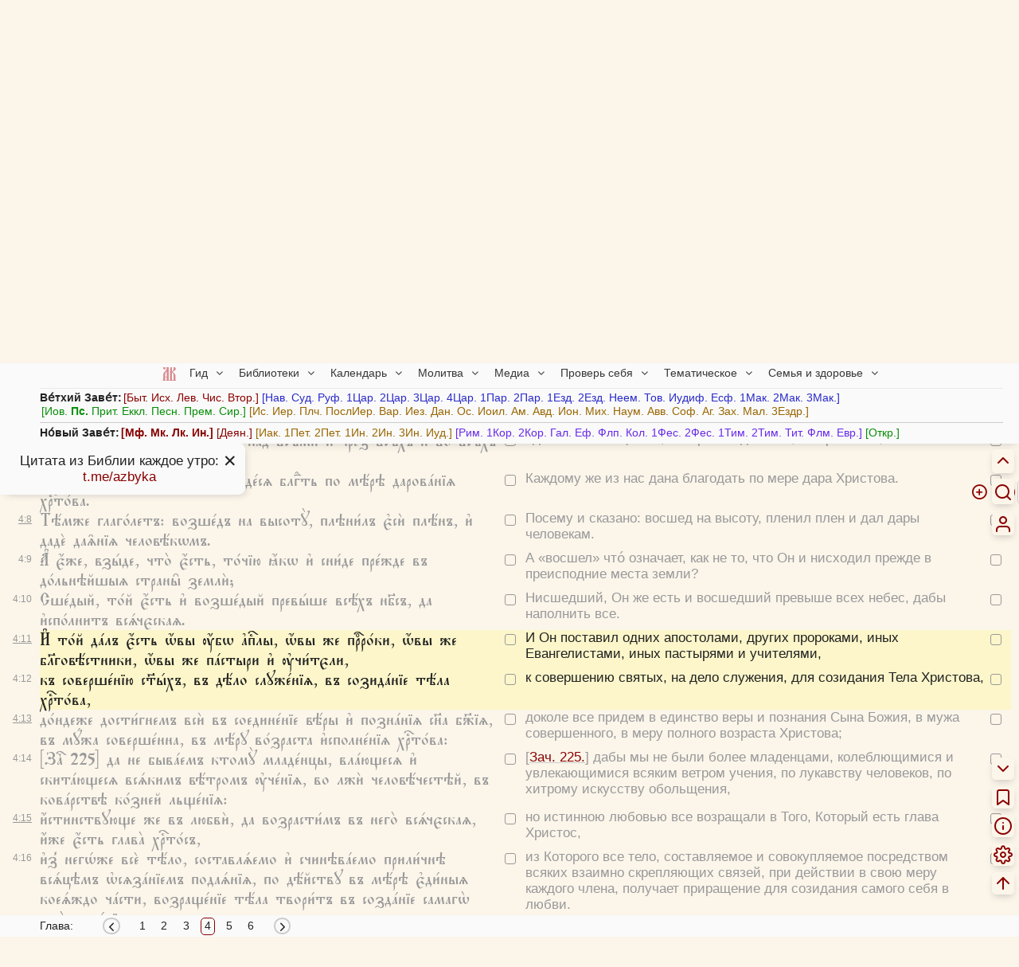

--- FILE ---
content_type: text/html; charset=UTF-8
request_url: https://azbyka.ru/biblia/?Eph.4:11,12&utfcs~r
body_size: 36423
content:
<!DOCTYPE html>
<html lang="ru"  data-num-cols=2>



<head>
            <meta charset="utf-8">
        <meta name="viewport" content="width=device-width, initial-scale=1">
        <meta http-equiv="X-UA-Compatible" content="IE=edge">
        <meta name="csrf-token" content="SlzxuEm5gNglk1oHv46fGun4XQqDy7cgZpIia2EL">
        <meta property="og:image" content="https://azbyka.ru/biblia/assets/fav/icon-og.jpg">
        <meta property="og:image:width" content="1200">
        <meta property="og:image:height" content="630">
        <meta property="og:image:type" content="image/png">
        <meta property="og:title"
              content="Апостола Павла послание к ефесянам, глава 4 (Еф.4) на церковнославянском, русском языках в параллельном переводе - Новый Завет.">
        <meta property="og:url"
              content="https://azbyka.ru/biblia/?Eph.4&r">
        <meta property="og:description"
              content="Параллельный перевод на церковнославянском, русском языках: Апостола Павла послание к ефесянам, глава 4 (Еф. 4) - Толкование, параллельный перевод на 20 языков, удобный поиск, параллельные места.">
        <meta property="og:type" content="article">
        <meta property="og:site_name" content="Азбука веры">
            		<meta name="robots" content="noindex, follow"/>
            <link rel="image_src" href="https://azbyka.ru/biblia/assets/fav/apple-icon-152x152.png">
        <link rel="icon" type="image/svg+xml" href="https://azbyka.ru/biblia/assets/fav/favicon.svg">
        <link rel="icon" type="image/ico" href="https://azbyka.ru/biblia/assets/fav/favicon.ico">
        <link rel="apple-touch-icon" sizes="57x57" href="https://azbyka.ru/biblia/assets/fav/apple-icon-57x57.png">
        <link rel="apple-touch-icon" sizes="60x60" href="https://azbyka.ru/biblia/assets/fav/apple-icon-60x60.png">
        <link rel="apple-touch-icon" sizes="72x72" href="https://azbyka.ru/biblia/assets/fav/apple-icon-72x72.png">
        <link rel="apple-touch-icon" sizes="76x76" href="https://azbyka.ru/biblia/assets/fav/apple-icon-76x76.png">
        <link rel="apple-touch-icon" sizes="114x114"
              href="https://azbyka.ru/biblia/assets/fav/apple-icon-114x114.png">
        <link rel="apple-touch-icon" sizes="120x120"
              href="https://azbyka.ru/biblia/assets/fav/apple-icon-120x120.png">
        <link rel="apple-touch-icon" sizes="144x144"
              href="https://azbyka.ru/biblia/assets/fav/apple-icon-144x144.png">
        <link rel="apple-touch-icon" sizes="152x152"
              href="https://azbyka.ru/biblia/assets/fav/apple-icon-152x152.png">
        <link rel="apple-touch-icon" sizes="180x180"
              href="https://azbyka.ru/biblia/assets/fav/apple-icon-180x180.png">
        <link rel="icon" type="image/png" sizes="192x192"
              href="https://azbyka.ru/biblia/assets/fav/android-icon-192x192.png">
        <link rel="icon" type="image/png" sizes="32x32"
              href="https://azbyka.ru/biblia/assets/fav/favicon-32x32.png">
        <link rel="icon" type="image/png" sizes="96x96"
              href="https://azbyka.ru/biblia/assets/fav/favicon-96x96.png">
        <link rel="icon" type="image/png" sizes="16x16"
              href="https://azbyka.ru/biblia/assets/fav/favicon-16x16.png">
        <link rel="manifest" href="https://azbyka.ru/biblia/assets/fav/manifest.json">
        <meta name="msapplication-TileColor" content="#ffffff">
        <meta name="msapplication-TileImage" content="https://azbyka.ru/biblia/assets/fav/ms-icon-144x144.png">
        <meta name="theme-color" content="#ffffff">
                <link rel="canonical" href="https://azbyka.ru/biblia/?Eph.4&r">
                    <title>Апостола Павла послание к ефесянам, глава 4 (Еф.4) на церковнославянском, русском языках в параллельном переводе - Новый Завет.</title>
        <meta name="description"
              content="Параллельный перевод на церковнославянском, русском языках: Апостола Павла послание к ефесянам, глава 4 (Еф. 4) - Толкование, параллельный перевод на 20 языков, удобный поиск, параллельные места.">

        
        <link rel="stylesheet" href="/biblia/assets/css/main.css?v=3.14">
		<link rel="stylesheet" href="/biblia/assets/css/retypos.css?v=1">
        <link rel="stylesheet" href="/biblia/assets/icons/style.css?v=2.2">
		<link href="/biblia/assets/css/top-menu.css?v=3" type="text/css" rel="stylesheet">            <link href="/biblia/assets/css/book-content-header-icons.css" type="text/css" rel="stylesheet">
    <link href="/biblia/assets/css/book-audio-tray.css" type="text/css" rel="stylesheet">
            <style>
        :root{
            --col-count:2;
        }
    </style>
        
				
        <script>
            var AZ = {};
            AZ.options = {};
            AZ.root_path = 'biblia';
                        AZ.cookie_langs = "utfcs~r";
            const PREFIX = 'az-bible__';
            AZ.is_mobile = window.innerWidth < 769;

            AZ.logged_in = false;

            AZ.path = {
                                'user_add_bookmark': '/biblia/personal/add-bookmark',
                                'user_delete_bookmark': '/biblia/personal/delete-bookmark',
                                'user_add_favorite': '/biblia/personal/add-favorite',
                                'user_delete_favorite': '/biblia/personal/delete-favorite',
                                'user_favorites': '/biblia/personal/favorites',
                                'app_login': '/biblia/login',
                                'app_login_ajax': '/biblia/login-ajax',
                                'front.search': '/biblia/search',
                				'external_link_book':'/biblia/book/:slug',
            }

            AZ.popup_on_close = {};

            AZ.options['confirm_bookmark_remove'] = true;
            AZ.options['confirm_fav_remove'] = true;	//todo: load from user options
            AZ.options['confirm_note_remove'] = true;

            AZ.user_tags = [""];

                        AZ.book_slug = 'Eph';
            AZ.book_title = 'Ко є҆фесе́ємъ';
            AZ.book_abbr = 'Еф.';
            
			AZ.trans = {
				                'settings.hide_verse_numbers_message.hidden': 'Номера стихов скрыты',
                                'settings.hide_verse_numbers_message.shown': 'Номера стихов показаны',
                			};
        </script>
		
					<script id="retypos_proc-js-extra">
				var retypos = {
					"contextmenu":"0",
					"container":".book-layout",
					"correctTypo":"correctTypo.php"
				};
			</script>
				
		<script src="/biblia/assets/js/base-head.js?v=3.5"></script>
		
				
        <style>
                                    .color-swatch[data-id="0"] {
                background-color: #3a3a3a !important;
            }

            :is(.title-container, .tbl-content, .interpretation) .favorite[data-color="0"] {
                color: #3a3a3a;
            }

            .tbl-content .verse[data-fav-color="0"] {
                text-decoration-color: #3a3a3a !important;
				}

                        .color-swatch[data-id="1"] {
                background-color: #ccc !important;
            }

            :is(.title-container, .tbl-content, .interpretation) .favorite[data-color="1"] {
                color: #ccc;
            }

            .tbl-content .verse[data-fav-color="1"] {
                text-decoration-color: #ccc !important;
				}

                        .color-swatch[data-id="2"] {
                background-color: #700 !important;
            }

            :is(.title-container, .tbl-content, .interpretation) .favorite[data-color="2"] {
                color: #700;
            }

            .tbl-content .verse[data-fav-color="2"] {
                text-decoration-color: #700 !important;
				}

                        .color-swatch[data-id="3"] {
                background-color: #e00 !important;
            }

            :is(.title-container, .tbl-content, .interpretation) .favorite[data-color="3"] {
                color: #e00;
            }

            .tbl-content .verse[data-fav-color="3"] {
                text-decoration-color: #e00 !important;
				}

                        .color-swatch[data-id="4"] {
                background-color: #770 !important;
            }

            :is(.title-container, .tbl-content, .interpretation) .favorite[data-color="4"] {
                color: #770;
            }

            .tbl-content .verse[data-fav-color="4"] {
                text-decoration-color: #770 !important;
				}

                        .color-swatch[data-id="5"] {
                background-color: #088E08 !important;
            }

            :is(.title-container, .tbl-content, .interpretation) .favorite[data-color="5"] {
                color: #088E08;
            }

            .tbl-content .verse[data-fav-color="5"] {
                text-decoration-color: #088E08 !important;
				}

                        .color-swatch[data-id="6"] {
                background-color: #0c0 !important;
            }

            :is(.title-container, .tbl-content, .interpretation) .favorite[data-color="6"] {
                color: #0c0;
            }

            .tbl-content .verse[data-fav-color="6"] {
                text-decoration-color: #0c0 !important;
				}

                        .color-swatch[data-id="7"] {
                background-color: #00c !important;
            }

            :is(.title-container, .tbl-content, .interpretation) .favorite[data-color="7"] {
                color: #00c;
            }

            .tbl-content .verse[data-fav-color="7"] {
                text-decoration-color: #00c !important;
				}

                        .color-swatch[data-id="8"] {
                background-color: #0dd !important;
            }

            :is(.title-container, .tbl-content, .interpretation) .favorite[data-color="8"] {
                color: #0dd;
            }

            .tbl-content .verse[data-fav-color="8"] {
                text-decoration-color: #0dd !important;
				}

                    </style>
    </head>

<body translate="no" class="book multiple-page main-lang-utfcs">

<!-- Yandex.Metrika counter -->
<noscript><div><img src="https://mc.yandex.ru/watch/5565880" style="position:absolute; left:-9999px;" alt="" /></div></noscript>
<!-- /Yandex.Metrika counter -->

    <nav id="mobile-nav" role="menubar">
        <div role="menuitem" data-target="#nav-box" class="link" aria-label="Разделы сайта"><img src="https://azbyka.ru/wp-content/themes/azbyka-av/assets/images/favicons/favicon.svg" loading="lazy"></div>
        <div role="menuitem" data-target=".cloud" class="link icon-menu" aria-label="Список книг"></div>
        <a role="menuitem" class="link icon-info" aria-label="Как читать Библию" href="https://azbyka.ru/10-glavnyh-uslovij-pravilnogo-chtenija-biblii" target="_blank"></a>
        <a role="menuitem" class="link icon-search" aria-label="Поиск" href="/biblia/search"></a>
                <a role="menuitem" href="/biblia/personal" class="link icon-user glow" aria-label="Личный кабинет"></a>
    </nav>

    <div class="rt-nav desktop-only" role="menu">
        							<a class="header__toggle link">
					<div class="header__toggle__hide" title="Скрыть"><span class="icon-chevron-up"></span></div>
					<div class="header__toggle__show" title="Список книг"><span class="icon-menu"></span></div>
				</a>
										    
<form id="biblia_search" class="form_search fm-speech" action="/biblia/search" method="get" role="search">
	<span class="icon-help-circle link search-help-icon" title="Между названием книги и главой допустимы точка или пробел. Между главой и стихом также допустим знак препинания ( . , : ; ) или пробел."></span>
    <input class="inp_search search-form-field" type="search" name="q" id="fld_search" value=""
           placeholder="Текст или 2Пет.3:9" autocomplete="off" minlength="3" maxlength="200">
    <input type="hidden" name="lang" value="28">
    <input type="hidden" name="page" value="1">
    <input type="hidden" name="search_type" value="0">
    <div type="button" class="speech search-form-button" aria-label="Голосовой поиск"><span class="icon-mic"></span></div>
	<div type="button" class="search-operators search-form-button"><span class="icon-plus-circle"></span></div>
    <button type="submit" class="search-form-button" aria-label="Искать"><span class="icon-search"></span></button>
</form>						<a role="menuitem" class="link icon-user btn-personal desktop-only glow" title="Личный кабинет" aria-label="Личный кабинет" href="/biblia/personal"></a>
			</div>

<main class="main num-cols-2">
        <div class="header">
    <a class="btn-close header__close icon-x"></a>
    <div class="container header-container">
        <div class="header-content">
                            <nav id="nav-box">
    <ul id="main-nav">
        <li class="menu-item"><a href='https://azbyka.ru/'><img class="nav-logo"
                    src="https://azbyka.ru/wp-content/themes/azbyka-av/assets/images/favicons/favicon.svg"
                    loading="lazy"><span class="nav-home-label"> Главная</span></a></li>
        <li class="menu-item menu-item-has-children"><span class='link'>Гид <i class="fa fa-angle-down"></i></span>
            <ul class="sub-menu">
                <li class="menu-item"><a href='https://azbyka.ru/gid'><i class="fa fa-question-circle-o"
                            aria-hidden="true"></i> Гид по порталу</a></li>
                <li class="menu-item"><a href='https://azbyka.ru/drevo-sajta'><i class="fa fa-sitemap"
                            aria-hidden="true"></i> Древо портала</a></li>
                <li class="menu-item"><a href='https://azbyka.ru/s-chego-nachat'><i class="fa fa-user-plus"
                            aria-hidden="true"></i> С чего начать</a></li>
                <li class="menu-item"><a href='https://t.me/AzbykaruBot'><i class="fa fa-search"
                            aria-hidden="true"></i> TG бот</a></li>
            </ul>
        </li>
        <li class="menu-item menu-item-has-children"><span class='link'>Библиотеки <i
                    class="fa fa-angle-down"></i></span>
            <ul class="sub-menu">
                <li class="menu-item"><a href='https://azbyka.ru/fiction/'><i class="fa fa-copyright"
                            aria-hidden="true"></i> Художественная литература</a></li>
                <li class="menu-item"><a href='https://azbyka.ru/pravo/'><i class="fa fa-balance-scale"
                            aria-hidden="true"></i> Церковное право</a></li>
                <li class="menu-item"><a href='https://azbyka.ru/dictionary'><i class="fa fa-graduation-cap"
                            aria-hidden="true"></i> Энциклопедия</a></li>
            </ul>
        </li>
        <li class="menu-item menu-item-has-children"><span class='link'>Календарь <i
                    class="fa fa-angle-down"></i></span>
            <ul class="sub-menu">
                <li class="menu-item"><a href='https://azbyka.ru/days/'><i class="fa fa-calendar"
                            aria-hidden="true"></i> Православный церковный календарь</a></li>
                <li class="menu-item"><a href='https://azbyka.ru/days/p-audio-calendar'><i class="fa fa-headphones"
                            aria-hidden="true"></i> Аудиокалендарь</a></li>
                <li class="menu-item m-hide"><a href='https://azbyka.ru/extension'><i class="fa fa-chrome"
                            aria-hidden="true"></i> Расширение Chrome</a></li>
            </ul>
        </li>
        <li class="menu-item menu-item-has-children"><span class='link'>Молитва <i
                    class="fa fa-angle-down"></i></span>
            <ul class="sub-menu">
                <li class="menu-item"><a href='https://azbyka.ru/palomnik/'><i class="fa fa-globe"
                            aria-hidden="true"></i> Азбука паломника</a></li>
                <li class="menu-item"><a href='https://azbyka.ru/kliros/'><i class="fa fa-music"
                            aria-hidden="true"></i> Азбука певческая</a></li>
                <li class="menu-item"><a href='https://azbyka.ru/worships/'><i class="fa fa-file-text"
                            aria-hidden="true"></i> Богослужение сегодня</a></li>
                <li class="menu-item"><a href='https://azbyka.ru/chaso-slov/'><i class="fa fa-clock-o"
                            aria-hidden="true"></i> Молимся по часам</a></li>
                <li class="menu-item"><a href='https://azbyka.ru/molitvoslov/'><i class="fa fa-fire"
                            aria-hidden="true"></i> Молитвослов</a></li>
                <li class="menu-item"><a href='https://azbyka.ru/bogosluzhenie/'><i class="fa fa-bell"
                            aria-hidden="true"></i> Переводы Богослужений</a></li>
                <li class="menu-item"><a href='https://azbyka.ru/psalms/'><i class="fa fa-group"
                            aria-hidden="true"></i> Читаем Псалтирь</a></li>
            </ul>
        </li>
        <li class="menu-item menu-item-has-children"><span class='link'>Медиа <i
                    class="fa fa-angle-down"></i></span>
            <ul class="sub-menu">
                <li class="menu-item"><a href='https://azbyka.ru/news'><i class="fa fa-newspaper-o"
                            aria-hidden="true"></i> Азбука новостей</a></li>
                <li class="menu-item"><a href='https://azbyka.ru/foto/'><i class="fa fa-camera-retro"
                            aria-hidden="true"></i> Азбука фото</a></li>
                <li class="menu-item"><a href='https://azbyka.ru/audio/'><i class="fa fa-volume-up"
                            aria-hidden="true"></i> Аудио</a></li>
                <li class="menu-item"><a href='https://azbyka.ru/video/'><i class="fa fa-video-camera"
                            aria-hidden="true"></i> Видео</a></li>
                <li class="menu-item"><a href='https://azbyka.ru/bozhestvennaja-liturgija'><i class="fa fa-bell"
                            aria-hidden="true"></i> Литургия</a></li>
                <li class="menu-item"><a href='https://azbyka.ru/audio/radio.html'><i class="fa fa-volume-up"
                            aria-hidden="true"></i> Радио</a></li>
                <li class="menu-item"><a href='https://azbyka.ru/bogosluzhenie-online'><i class="fa fa-video-camera"
                            aria-hidden="true"></i> Трансляция из храма</a></li>
                <li class="menu-item"><a href='https://azbyka.ru/parkhomenko/foto/'><i class="fa fa-camera"
                            aria-hidden="true"></i> Фоторассказы</a></li>
                <li class="menu-item"><a href='https://azbyka.ru/life/'><i class="fa fa-road"
                            aria-hidden="true"></i> Христианская жизнь</a></li>
                <li class="menu-item"><a href='https://azbyka.ru/telegram-kanaly'><i class="fa fa-telegram"
                            aria-hidden="true"></i> TG-каналы</a></li>
                <li class="menu-item"><a href='https://azbyka.ru/whatsapp-kanaly'><i class="fa fa-whatsapp"
                            aria-hidden="true"></i> Whatsapp</a></li>
            </ul>
        </li>
        <li class="menu-item menu-item-has-children"><span class='link'>Проверь себя <i
                    class="fa fa-angle-down"></i></span>
            <ul class="sub-menu">
                <li class="menu-item"><a href='https://azbyka.ru/quiz/'><i class="fa fa-code-fork"
                            aria-hidden="true"></i> Квизы</a></li>
                <li class="menu-item"><a href='https://azbyka.ru/crosswords/'><i class="fa fa-pencil"
                            aria-hidden="true"></i> Кроссворды</a></li>
                <li class="menu-item"><a href='https://azbyka.ru/test/'><i class="fa fa-check-square-o"
                            aria-hidden="true"></i> Тесты</a></li>
                <li class="menu-item"><a href='https://azbyka.ru/viktorina/'><i class="fa fa-image"
                            aria-hidden="true"></i> Фотовикторины</a></li>
                <li class="menu-item"><a href='https://azbyka.ru/games/'><i class="fa fa-gamepad"
                            aria-hidden="true"></i> Игры</a></li>
                <li class="menu-item"><a href='https://azbyka.ru/memo/'><i class="fa fa-refresh"
                            aria-hidden="true"></i> Учим Писания</a></li>
            </ul>
        </li>
        <li class="menu-item menu-item-has-children"><span class='link'>Тематическое <i
                    class="fa fa-angle-down"></i></span>
            <ul class="sub-menu">
                <li class="menu-item"><a href='https://azbyka.ru/death/'><i class="fa fa-cloud-upload"
                            aria-hidden="true"></i> Азбука бессмертия</a></li>
                <li class="menu-item"><a href='https://azbyka.ru/art/'><i class="fa fa-paint-brush"
                            aria-hidden="true"></i> Азбука искусства</a></li>
                <li class="menu-item"><a href='https://azbyka.ru/apokalipsis/'><i class="fa fa-font"
                            aria-hidden="true"></i> Апокалипсис</a></li>
                <li class="menu-item"><a href='https://azbyka.ru/vopros/'><i class="fa fa-question-circle"
                            aria-hidden="true"></i> Вопросы и ответы</a></li>
                <li class="menu-item"><a href='https://azbyka.ru/ikona/'><i class="fa fa-plus-square"
                            aria-hidden="true"></i> Иконы</a></li>
                <li class="menu-item"><a href='https://azbyka.ru/katehizacija/'><i class="fa fa-bullhorn"
                            aria-hidden="true"></i> Катехизация</a></li>
                <li class="menu-item"><a href='https://azbyka.ru/way/'><i class="fa fa-location-arrow"
                            aria-hidden="true"></i> Мой путь к Богу</a></li>
                <li class="menu-item"><a href='https://azbyka.ru/opros/'><i class="fa fa-bar-chart"
                            aria-hidden="true"></i> Опросы</a></li>
                <li class="menu-item"><a href='https://azbyka.ru/shemy/'><i class="fa fa-table"
                            aria-hidden="true"></i> Пособия</a></li>
                <li class="menu-item"><a href='https://azbyka.ru/propovedi/'><i class="fa fa-pencil"
                            aria-hidden="true"></i> Проповеди</a></li>
                <li class="menu-item"><a href='https://sueverie.net/'><i class="fa fa-street-view"
                            aria-hidden="true"></i> Суевериям.нет</a></li>
                <li class="menu-item"><a href='https://azbyka.ru/forum/'><i class="fa fa-comments-o"
                            aria-hidden="true"></i> Форум</a></li>
                <li class="menu-item"><a href='https://azbyka.ru/quotes'><i class="fa fa-bookmark"
                            aria-hidden="true"></i> Цитаты Св. отцов</a></li>
                <li class="menu-item"><a href='https://azbyka.ru/chinaorthodox/'><i class="fa fa-handshake-o"
                            aria-hidden="true"></i> 东正教信仰入门</a></li>
                <li class="menu-item"><a href='https://azbyka.ru/japanorthodox/'><i class="fa fa-circle"
                            aria-hidden="true"></i> 正教の本</a></li>
            </ul>
        </li>
        <li class="menu-item menu-item-has-children"><span class='link'>Семья и здоровье <i
                    class="fa fa-angle-down"></i></span>
            <ul class="sub-menu">
                <li class="menu-item"><a href='https://azbyka.ru/znakomstva/'><i class="fa fa-link"
                            aria-hidden="true"></i> Азбука верности</a></li>
                <li class="menu-item"><a href='https://azbyka.ru/deti/'><i class="fa fa-child"
                            aria-hidden="true"></i> Азбука воспитания</a></li>
                <li class="menu-item"><a href='https://azbyka.ru/zdorovie/'><i class="fa fa-medkit"
                            aria-hidden="true"></i> Азбука здоровья</a></li>
                <li class="menu-item"><a href='https://azbyka.ru/recept/'><i class="fa fa-cutlery"
                            aria-hidden="true"></i> Азбука рецептов</a></li>
                <li class="menu-item"><a href='https://azbyka.ru/garden/'><i class="fa fa-envira"
                            aria-hidden="true"></i> Азбука садовода</a></li>
                <li class="menu-item"><a href='https://azbyka.ru/semya/'><i class="fa fa-home"
                            aria-hidden="true"></i> Азбука супружества</a></li>
            </ul>
        </li>
    </ul>
</nav>                    </div>
		<div class="cloud"><strong>Ве́тхий Заве́т:</strong><span class="book-group book-group-1"><span class="cloud-book-wrap hover-active"><a class="cloud-book book--Gen" data-chapter-count="50" href="https://azbyka.ru/biblia/?Gen.1">Быт.</a><span class="panel fading cloud-chapter-links"><table class="cloud-chapter-links__inner"><tr class="cloud-chapter-links-row"><td class="cloud-chapter-link__wrap"><a class="cloud-chapter-link" href="https://azbyka.ru/biblia/?Gen.1">1</a></td><td class="cloud-chapter-link__wrap"><a class="cloud-chapter-link" href="https://azbyka.ru/biblia/?Gen.2">2</a></td><td class="cloud-chapter-link__wrap"><a class="cloud-chapter-link" href="https://azbyka.ru/biblia/?Gen.3">3</a></td><td class="cloud-chapter-link__wrap"><a class="cloud-chapter-link" href="https://azbyka.ru/biblia/?Gen.4">4</a></td><td class="cloud-chapter-link__wrap"><a class="cloud-chapter-link" href="https://azbyka.ru/biblia/?Gen.5">5</a></td><td class="cloud-chapter-link__wrap"><a class="cloud-chapter-link" href="https://azbyka.ru/biblia/?Gen.6">6</a></td><td class="cloud-chapter-link__wrap"><a class="cloud-chapter-link" href="https://azbyka.ru/biblia/?Gen.7">7</a></td><td class="cloud-chapter-link__wrap"><a class="cloud-chapter-link" href="https://azbyka.ru/biblia/?Gen.8">8</a></td><td class="cloud-chapter-link__wrap"><a class="cloud-chapter-link" href="https://azbyka.ru/biblia/?Gen.9">9</a></td><td class="cloud-chapter-link__wrap"><a class="cloud-chapter-link" href="https://azbyka.ru/biblia/?Gen.10">10</a></td></tr><tr class="cloud-chapter-links-row"><td class="cloud-chapter-link__wrap"><a class="cloud-chapter-link" href="https://azbyka.ru/biblia/?Gen.11">11</a></td><td class="cloud-chapter-link__wrap"><a class="cloud-chapter-link" href="https://azbyka.ru/biblia/?Gen.12">12</a></td><td class="cloud-chapter-link__wrap"><a class="cloud-chapter-link" href="https://azbyka.ru/biblia/?Gen.13">13</a></td><td class="cloud-chapter-link__wrap"><a class="cloud-chapter-link" href="https://azbyka.ru/biblia/?Gen.14">14</a></td><td class="cloud-chapter-link__wrap"><a class="cloud-chapter-link" href="https://azbyka.ru/biblia/?Gen.15">15</a></td><td class="cloud-chapter-link__wrap"><a class="cloud-chapter-link" href="https://azbyka.ru/biblia/?Gen.16">16</a></td><td class="cloud-chapter-link__wrap"><a class="cloud-chapter-link" href="https://azbyka.ru/biblia/?Gen.17">17</a></td><td class="cloud-chapter-link__wrap"><a class="cloud-chapter-link" href="https://azbyka.ru/biblia/?Gen.18">18</a></td><td class="cloud-chapter-link__wrap"><a class="cloud-chapter-link" href="https://azbyka.ru/biblia/?Gen.19">19</a></td><td class="cloud-chapter-link__wrap"><a class="cloud-chapter-link" href="https://azbyka.ru/biblia/?Gen.20">20</a></td></tr><tr class="cloud-chapter-links-row"><td class="cloud-chapter-link__wrap"><a class="cloud-chapter-link" href="https://azbyka.ru/biblia/?Gen.21">21</a></td><td class="cloud-chapter-link__wrap"><a class="cloud-chapter-link" href="https://azbyka.ru/biblia/?Gen.22">22</a></td><td class="cloud-chapter-link__wrap"><a class="cloud-chapter-link" href="https://azbyka.ru/biblia/?Gen.23">23</a></td><td class="cloud-chapter-link__wrap"><a class="cloud-chapter-link" href="https://azbyka.ru/biblia/?Gen.24">24</a></td><td class="cloud-chapter-link__wrap"><a class="cloud-chapter-link" href="https://azbyka.ru/biblia/?Gen.25">25</a></td><td class="cloud-chapter-link__wrap"><a class="cloud-chapter-link" href="https://azbyka.ru/biblia/?Gen.26">26</a></td><td class="cloud-chapter-link__wrap"><a class="cloud-chapter-link" href="https://azbyka.ru/biblia/?Gen.27">27</a></td><td class="cloud-chapter-link__wrap"><a class="cloud-chapter-link" href="https://azbyka.ru/biblia/?Gen.28">28</a></td><td class="cloud-chapter-link__wrap"><a class="cloud-chapter-link" href="https://azbyka.ru/biblia/?Gen.29">29</a></td><td class="cloud-chapter-link__wrap"><a class="cloud-chapter-link" href="https://azbyka.ru/biblia/?Gen.30">30</a></td></tr><tr class="cloud-chapter-links-row"><td class="cloud-chapter-link__wrap"><a class="cloud-chapter-link" href="https://azbyka.ru/biblia/?Gen.31">31</a></td><td class="cloud-chapter-link__wrap"><a class="cloud-chapter-link" href="https://azbyka.ru/biblia/?Gen.32">32</a></td><td class="cloud-chapter-link__wrap"><a class="cloud-chapter-link" href="https://azbyka.ru/biblia/?Gen.33">33</a></td><td class="cloud-chapter-link__wrap"><a class="cloud-chapter-link" href="https://azbyka.ru/biblia/?Gen.34">34</a></td><td class="cloud-chapter-link__wrap"><a class="cloud-chapter-link" href="https://azbyka.ru/biblia/?Gen.35">35</a></td><td class="cloud-chapter-link__wrap"><a class="cloud-chapter-link" href="https://azbyka.ru/biblia/?Gen.36">36</a></td><td class="cloud-chapter-link__wrap"><a class="cloud-chapter-link" href="https://azbyka.ru/biblia/?Gen.37">37</a></td><td class="cloud-chapter-link__wrap"><a class="cloud-chapter-link" href="https://azbyka.ru/biblia/?Gen.38">38</a></td><td class="cloud-chapter-link__wrap"><a class="cloud-chapter-link" href="https://azbyka.ru/biblia/?Gen.39">39</a></td><td class="cloud-chapter-link__wrap"><a class="cloud-chapter-link" href="https://azbyka.ru/biblia/?Gen.40">40</a></td></tr><tr class="cloud-chapter-links-row"><td class="cloud-chapter-link__wrap"><a class="cloud-chapter-link" href="https://azbyka.ru/biblia/?Gen.41">41</a></td><td class="cloud-chapter-link__wrap"><a class="cloud-chapter-link" href="https://azbyka.ru/biblia/?Gen.42">42</a></td><td class="cloud-chapter-link__wrap"><a class="cloud-chapter-link" href="https://azbyka.ru/biblia/?Gen.43">43</a></td><td class="cloud-chapter-link__wrap"><a class="cloud-chapter-link" href="https://azbyka.ru/biblia/?Gen.44">44</a></td><td class="cloud-chapter-link__wrap"><a class="cloud-chapter-link" href="https://azbyka.ru/biblia/?Gen.45">45</a></td><td class="cloud-chapter-link__wrap"><a class="cloud-chapter-link" href="https://azbyka.ru/biblia/?Gen.46">46</a></td><td class="cloud-chapter-link__wrap"><a class="cloud-chapter-link" href="https://azbyka.ru/biblia/?Gen.47">47</a></td><td class="cloud-chapter-link__wrap"><a class="cloud-chapter-link" href="https://azbyka.ru/biblia/?Gen.48">48</a></td><td class="cloud-chapter-link__wrap"><a class="cloud-chapter-link" href="https://azbyka.ru/biblia/?Gen.49">49</a></td><td class="cloud-chapter-link__wrap"><a class="cloud-chapter-link" href="https://azbyka.ru/biblia/?Gen.50">50</a></td></tr></table></span></span><span class="cloud-book-wrap hover-active"><a class="cloud-book book--Ex" data-chapter-count="40" href="https://azbyka.ru/biblia/?Ex.1">Исх.</a><span class="panel fading cloud-chapter-links"><table class="cloud-chapter-links__inner"><tr class="cloud-chapter-links-row"><td class="cloud-chapter-link__wrap"><a class="cloud-chapter-link" href="https://azbyka.ru/biblia/?Ex.1">1</a></td><td class="cloud-chapter-link__wrap"><a class="cloud-chapter-link" href="https://azbyka.ru/biblia/?Ex.2">2</a></td><td class="cloud-chapter-link__wrap"><a class="cloud-chapter-link" href="https://azbyka.ru/biblia/?Ex.3">3</a></td><td class="cloud-chapter-link__wrap"><a class="cloud-chapter-link" href="https://azbyka.ru/biblia/?Ex.4">4</a></td><td class="cloud-chapter-link__wrap"><a class="cloud-chapter-link" href="https://azbyka.ru/biblia/?Ex.5">5</a></td><td class="cloud-chapter-link__wrap"><a class="cloud-chapter-link" href="https://azbyka.ru/biblia/?Ex.6">6</a></td><td class="cloud-chapter-link__wrap"><a class="cloud-chapter-link" href="https://azbyka.ru/biblia/?Ex.7">7</a></td><td class="cloud-chapter-link__wrap"><a class="cloud-chapter-link" href="https://azbyka.ru/biblia/?Ex.8">8</a></td><td class="cloud-chapter-link__wrap"><a class="cloud-chapter-link" href="https://azbyka.ru/biblia/?Ex.9">9</a></td><td class="cloud-chapter-link__wrap"><a class="cloud-chapter-link" href="https://azbyka.ru/biblia/?Ex.10">10</a></td></tr><tr class="cloud-chapter-links-row"><td class="cloud-chapter-link__wrap"><a class="cloud-chapter-link" href="https://azbyka.ru/biblia/?Ex.11">11</a></td><td class="cloud-chapter-link__wrap"><a class="cloud-chapter-link" href="https://azbyka.ru/biblia/?Ex.12">12</a></td><td class="cloud-chapter-link__wrap"><a class="cloud-chapter-link" href="https://azbyka.ru/biblia/?Ex.13">13</a></td><td class="cloud-chapter-link__wrap"><a class="cloud-chapter-link" href="https://azbyka.ru/biblia/?Ex.14">14</a></td><td class="cloud-chapter-link__wrap"><a class="cloud-chapter-link" href="https://azbyka.ru/biblia/?Ex.15">15</a></td><td class="cloud-chapter-link__wrap"><a class="cloud-chapter-link" href="https://azbyka.ru/biblia/?Ex.16">16</a></td><td class="cloud-chapter-link__wrap"><a class="cloud-chapter-link" href="https://azbyka.ru/biblia/?Ex.17">17</a></td><td class="cloud-chapter-link__wrap"><a class="cloud-chapter-link" href="https://azbyka.ru/biblia/?Ex.18">18</a></td><td class="cloud-chapter-link__wrap"><a class="cloud-chapter-link" href="https://azbyka.ru/biblia/?Ex.19">19</a></td><td class="cloud-chapter-link__wrap"><a class="cloud-chapter-link" href="https://azbyka.ru/biblia/?Ex.20">20</a></td></tr><tr class="cloud-chapter-links-row"><td class="cloud-chapter-link__wrap"><a class="cloud-chapter-link" href="https://azbyka.ru/biblia/?Ex.21">21</a></td><td class="cloud-chapter-link__wrap"><a class="cloud-chapter-link" href="https://azbyka.ru/biblia/?Ex.22">22</a></td><td class="cloud-chapter-link__wrap"><a class="cloud-chapter-link" href="https://azbyka.ru/biblia/?Ex.23">23</a></td><td class="cloud-chapter-link__wrap"><a class="cloud-chapter-link" href="https://azbyka.ru/biblia/?Ex.24">24</a></td><td class="cloud-chapter-link__wrap"><a class="cloud-chapter-link" href="https://azbyka.ru/biblia/?Ex.25">25</a></td><td class="cloud-chapter-link__wrap"><a class="cloud-chapter-link" href="https://azbyka.ru/biblia/?Ex.26">26</a></td><td class="cloud-chapter-link__wrap"><a class="cloud-chapter-link" href="https://azbyka.ru/biblia/?Ex.27">27</a></td><td class="cloud-chapter-link__wrap"><a class="cloud-chapter-link" href="https://azbyka.ru/biblia/?Ex.28">28</a></td><td class="cloud-chapter-link__wrap"><a class="cloud-chapter-link" href="https://azbyka.ru/biblia/?Ex.29">29</a></td><td class="cloud-chapter-link__wrap"><a class="cloud-chapter-link" href="https://azbyka.ru/biblia/?Ex.30">30</a></td></tr><tr class="cloud-chapter-links-row"><td class="cloud-chapter-link__wrap"><a class="cloud-chapter-link" href="https://azbyka.ru/biblia/?Ex.31">31</a></td><td class="cloud-chapter-link__wrap"><a class="cloud-chapter-link" href="https://azbyka.ru/biblia/?Ex.32">32</a></td><td class="cloud-chapter-link__wrap"><a class="cloud-chapter-link" href="https://azbyka.ru/biblia/?Ex.33">33</a></td><td class="cloud-chapter-link__wrap"><a class="cloud-chapter-link" href="https://azbyka.ru/biblia/?Ex.34">34</a></td><td class="cloud-chapter-link__wrap"><a class="cloud-chapter-link" href="https://azbyka.ru/biblia/?Ex.35">35</a></td><td class="cloud-chapter-link__wrap"><a class="cloud-chapter-link" href="https://azbyka.ru/biblia/?Ex.36">36</a></td><td class="cloud-chapter-link__wrap"><a class="cloud-chapter-link" href="https://azbyka.ru/biblia/?Ex.37">37</a></td><td class="cloud-chapter-link__wrap"><a class="cloud-chapter-link" href="https://azbyka.ru/biblia/?Ex.38">38</a></td><td class="cloud-chapter-link__wrap"><a class="cloud-chapter-link" href="https://azbyka.ru/biblia/?Ex.39">39</a></td><td class="cloud-chapter-link__wrap"><a class="cloud-chapter-link" href="https://azbyka.ru/biblia/?Ex.40">40</a></td></tr></table></span></span><span class="cloud-book-wrap hover-active"><a class="cloud-book book--Lev" data-chapter-count="27" href="https://azbyka.ru/biblia/?Lev.1">Лев.</a><span class="panel fading cloud-chapter-links"><table class="cloud-chapter-links__inner"><tr class="cloud-chapter-links-row"><td class="cloud-chapter-link__wrap"><a class="cloud-chapter-link" href="https://azbyka.ru/biblia/?Lev.1">1</a></td><td class="cloud-chapter-link__wrap"><a class="cloud-chapter-link" href="https://azbyka.ru/biblia/?Lev.2">2</a></td><td class="cloud-chapter-link__wrap"><a class="cloud-chapter-link" href="https://azbyka.ru/biblia/?Lev.3">3</a></td><td class="cloud-chapter-link__wrap"><a class="cloud-chapter-link" href="https://azbyka.ru/biblia/?Lev.4">4</a></td><td class="cloud-chapter-link__wrap"><a class="cloud-chapter-link" href="https://azbyka.ru/biblia/?Lev.5">5</a></td><td class="cloud-chapter-link__wrap"><a class="cloud-chapter-link" href="https://azbyka.ru/biblia/?Lev.6">6</a></td><td class="cloud-chapter-link__wrap"><a class="cloud-chapter-link" href="https://azbyka.ru/biblia/?Lev.7">7</a></td><td class="cloud-chapter-link__wrap"><a class="cloud-chapter-link" href="https://azbyka.ru/biblia/?Lev.8">8</a></td><td class="cloud-chapter-link__wrap"><a class="cloud-chapter-link" href="https://azbyka.ru/biblia/?Lev.9">9</a></td><td class="cloud-chapter-link__wrap"><a class="cloud-chapter-link" href="https://azbyka.ru/biblia/?Lev.10">10</a></td></tr><tr class="cloud-chapter-links-row"><td class="cloud-chapter-link__wrap"><a class="cloud-chapter-link" href="https://azbyka.ru/biblia/?Lev.11">11</a></td><td class="cloud-chapter-link__wrap"><a class="cloud-chapter-link" href="https://azbyka.ru/biblia/?Lev.12">12</a></td><td class="cloud-chapter-link__wrap"><a class="cloud-chapter-link" href="https://azbyka.ru/biblia/?Lev.13">13</a></td><td class="cloud-chapter-link__wrap"><a class="cloud-chapter-link" href="https://azbyka.ru/biblia/?Lev.14">14</a></td><td class="cloud-chapter-link__wrap"><a class="cloud-chapter-link" href="https://azbyka.ru/biblia/?Lev.15">15</a></td><td class="cloud-chapter-link__wrap"><a class="cloud-chapter-link" href="https://azbyka.ru/biblia/?Lev.16">16</a></td><td class="cloud-chapter-link__wrap"><a class="cloud-chapter-link" href="https://azbyka.ru/biblia/?Lev.17">17</a></td><td class="cloud-chapter-link__wrap"><a class="cloud-chapter-link" href="https://azbyka.ru/biblia/?Lev.18">18</a></td><td class="cloud-chapter-link__wrap"><a class="cloud-chapter-link" href="https://azbyka.ru/biblia/?Lev.19">19</a></td><td class="cloud-chapter-link__wrap"><a class="cloud-chapter-link" href="https://azbyka.ru/biblia/?Lev.20">20</a></td></tr><tr class="cloud-chapter-links-row"><td class="cloud-chapter-link__wrap"><a class="cloud-chapter-link" href="https://azbyka.ru/biblia/?Lev.21">21</a></td><td class="cloud-chapter-link__wrap"><a class="cloud-chapter-link" href="https://azbyka.ru/biblia/?Lev.22">22</a></td><td class="cloud-chapter-link__wrap"><a class="cloud-chapter-link" href="https://azbyka.ru/biblia/?Lev.23">23</a></td><td class="cloud-chapter-link__wrap"><a class="cloud-chapter-link" href="https://azbyka.ru/biblia/?Lev.24">24</a></td><td class="cloud-chapter-link__wrap"><a class="cloud-chapter-link" href="https://azbyka.ru/biblia/?Lev.25">25</a></td><td class="cloud-chapter-link__wrap"><a class="cloud-chapter-link" href="https://azbyka.ru/biblia/?Lev.26">26</a></td><td class="cloud-chapter-link__wrap"><a class="cloud-chapter-link" href="https://azbyka.ru/biblia/?Lev.27">27</a></td></tr></table></span></span><span class="cloud-book-wrap hover-active"><a class="cloud-book book--Num" data-chapter-count="36" href="https://azbyka.ru/biblia/?Num.1">Чис.</a><span class="panel fading cloud-chapter-links"><table class="cloud-chapter-links__inner"><tr class="cloud-chapter-links-row"><td class="cloud-chapter-link__wrap"><a class="cloud-chapter-link" href="https://azbyka.ru/biblia/?Num.1">1</a></td><td class="cloud-chapter-link__wrap"><a class="cloud-chapter-link" href="https://azbyka.ru/biblia/?Num.2">2</a></td><td class="cloud-chapter-link__wrap"><a class="cloud-chapter-link" href="https://azbyka.ru/biblia/?Num.3">3</a></td><td class="cloud-chapter-link__wrap"><a class="cloud-chapter-link" href="https://azbyka.ru/biblia/?Num.4">4</a></td><td class="cloud-chapter-link__wrap"><a class="cloud-chapter-link" href="https://azbyka.ru/biblia/?Num.5">5</a></td><td class="cloud-chapter-link__wrap"><a class="cloud-chapter-link" href="https://azbyka.ru/biblia/?Num.6">6</a></td><td class="cloud-chapter-link__wrap"><a class="cloud-chapter-link" href="https://azbyka.ru/biblia/?Num.7">7</a></td><td class="cloud-chapter-link__wrap"><a class="cloud-chapter-link" href="https://azbyka.ru/biblia/?Num.8">8</a></td><td class="cloud-chapter-link__wrap"><a class="cloud-chapter-link" href="https://azbyka.ru/biblia/?Num.9">9</a></td><td class="cloud-chapter-link__wrap"><a class="cloud-chapter-link" href="https://azbyka.ru/biblia/?Num.10">10</a></td></tr><tr class="cloud-chapter-links-row"><td class="cloud-chapter-link__wrap"><a class="cloud-chapter-link" href="https://azbyka.ru/biblia/?Num.11">11</a></td><td class="cloud-chapter-link__wrap"><a class="cloud-chapter-link" href="https://azbyka.ru/biblia/?Num.12">12</a></td><td class="cloud-chapter-link__wrap"><a class="cloud-chapter-link" href="https://azbyka.ru/biblia/?Num.13">13</a></td><td class="cloud-chapter-link__wrap"><a class="cloud-chapter-link" href="https://azbyka.ru/biblia/?Num.14">14</a></td><td class="cloud-chapter-link__wrap"><a class="cloud-chapter-link" href="https://azbyka.ru/biblia/?Num.15">15</a></td><td class="cloud-chapter-link__wrap"><a class="cloud-chapter-link" href="https://azbyka.ru/biblia/?Num.16">16</a></td><td class="cloud-chapter-link__wrap"><a class="cloud-chapter-link" href="https://azbyka.ru/biblia/?Num.17">17</a></td><td class="cloud-chapter-link__wrap"><a class="cloud-chapter-link" href="https://azbyka.ru/biblia/?Num.18">18</a></td><td class="cloud-chapter-link__wrap"><a class="cloud-chapter-link" href="https://azbyka.ru/biblia/?Num.19">19</a></td><td class="cloud-chapter-link__wrap"><a class="cloud-chapter-link" href="https://azbyka.ru/biblia/?Num.20">20</a></td></tr><tr class="cloud-chapter-links-row"><td class="cloud-chapter-link__wrap"><a class="cloud-chapter-link" href="https://azbyka.ru/biblia/?Num.21">21</a></td><td class="cloud-chapter-link__wrap"><a class="cloud-chapter-link" href="https://azbyka.ru/biblia/?Num.22">22</a></td><td class="cloud-chapter-link__wrap"><a class="cloud-chapter-link" href="https://azbyka.ru/biblia/?Num.23">23</a></td><td class="cloud-chapter-link__wrap"><a class="cloud-chapter-link" href="https://azbyka.ru/biblia/?Num.24">24</a></td><td class="cloud-chapter-link__wrap"><a class="cloud-chapter-link" href="https://azbyka.ru/biblia/?Num.25">25</a></td><td class="cloud-chapter-link__wrap"><a class="cloud-chapter-link" href="https://azbyka.ru/biblia/?Num.26">26</a></td><td class="cloud-chapter-link__wrap"><a class="cloud-chapter-link" href="https://azbyka.ru/biblia/?Num.27">27</a></td><td class="cloud-chapter-link__wrap"><a class="cloud-chapter-link" href="https://azbyka.ru/biblia/?Num.28">28</a></td><td class="cloud-chapter-link__wrap"><a class="cloud-chapter-link" href="https://azbyka.ru/biblia/?Num.29">29</a></td><td class="cloud-chapter-link__wrap"><a class="cloud-chapter-link" href="https://azbyka.ru/biblia/?Num.30">30</a></td></tr><tr class="cloud-chapter-links-row"><td class="cloud-chapter-link__wrap"><a class="cloud-chapter-link" href="https://azbyka.ru/biblia/?Num.31">31</a></td><td class="cloud-chapter-link__wrap"><a class="cloud-chapter-link" href="https://azbyka.ru/biblia/?Num.32">32</a></td><td class="cloud-chapter-link__wrap"><a class="cloud-chapter-link" href="https://azbyka.ru/biblia/?Num.33">33</a></td><td class="cloud-chapter-link__wrap"><a class="cloud-chapter-link" href="https://azbyka.ru/biblia/?Num.34">34</a></td><td class="cloud-chapter-link__wrap"><a class="cloud-chapter-link" href="https://azbyka.ru/biblia/?Num.35">35</a></td><td class="cloud-chapter-link__wrap"><a class="cloud-chapter-link" href="https://azbyka.ru/biblia/?Num.36">36</a></td></tr></table></span></span><span class="cloud-book-wrap hover-active"><a class="cloud-book book--Deut" data-chapter-count="34" href="https://azbyka.ru/biblia/?Deut.1">Втор.</a><span class="panel fading cloud-chapter-links"><table class="cloud-chapter-links__inner"><tr class="cloud-chapter-links-row"><td class="cloud-chapter-link__wrap"><a class="cloud-chapter-link" href="https://azbyka.ru/biblia/?Deut.1">1</a></td><td class="cloud-chapter-link__wrap"><a class="cloud-chapter-link" href="https://azbyka.ru/biblia/?Deut.2">2</a></td><td class="cloud-chapter-link__wrap"><a class="cloud-chapter-link" href="https://azbyka.ru/biblia/?Deut.3">3</a></td><td class="cloud-chapter-link__wrap"><a class="cloud-chapter-link" href="https://azbyka.ru/biblia/?Deut.4">4</a></td><td class="cloud-chapter-link__wrap"><a class="cloud-chapter-link" href="https://azbyka.ru/biblia/?Deut.5">5</a></td><td class="cloud-chapter-link__wrap"><a class="cloud-chapter-link" href="https://azbyka.ru/biblia/?Deut.6">6</a></td><td class="cloud-chapter-link__wrap"><a class="cloud-chapter-link" href="https://azbyka.ru/biblia/?Deut.7">7</a></td><td class="cloud-chapter-link__wrap"><a class="cloud-chapter-link" href="https://azbyka.ru/biblia/?Deut.8">8</a></td><td class="cloud-chapter-link__wrap"><a class="cloud-chapter-link" href="https://azbyka.ru/biblia/?Deut.9">9</a></td><td class="cloud-chapter-link__wrap"><a class="cloud-chapter-link" href="https://azbyka.ru/biblia/?Deut.10">10</a></td></tr><tr class="cloud-chapter-links-row"><td class="cloud-chapter-link__wrap"><a class="cloud-chapter-link" href="https://azbyka.ru/biblia/?Deut.11">11</a></td><td class="cloud-chapter-link__wrap"><a class="cloud-chapter-link" href="https://azbyka.ru/biblia/?Deut.12">12</a></td><td class="cloud-chapter-link__wrap"><a class="cloud-chapter-link" href="https://azbyka.ru/biblia/?Deut.13">13</a></td><td class="cloud-chapter-link__wrap"><a class="cloud-chapter-link" href="https://azbyka.ru/biblia/?Deut.14">14</a></td><td class="cloud-chapter-link__wrap"><a class="cloud-chapter-link" href="https://azbyka.ru/biblia/?Deut.15">15</a></td><td class="cloud-chapter-link__wrap"><a class="cloud-chapter-link" href="https://azbyka.ru/biblia/?Deut.16">16</a></td><td class="cloud-chapter-link__wrap"><a class="cloud-chapter-link" href="https://azbyka.ru/biblia/?Deut.17">17</a></td><td class="cloud-chapter-link__wrap"><a class="cloud-chapter-link" href="https://azbyka.ru/biblia/?Deut.18">18</a></td><td class="cloud-chapter-link__wrap"><a class="cloud-chapter-link" href="https://azbyka.ru/biblia/?Deut.19">19</a></td><td class="cloud-chapter-link__wrap"><a class="cloud-chapter-link" href="https://azbyka.ru/biblia/?Deut.20">20</a></td></tr><tr class="cloud-chapter-links-row"><td class="cloud-chapter-link__wrap"><a class="cloud-chapter-link" href="https://azbyka.ru/biblia/?Deut.21">21</a></td><td class="cloud-chapter-link__wrap"><a class="cloud-chapter-link" href="https://azbyka.ru/biblia/?Deut.22">22</a></td><td class="cloud-chapter-link__wrap"><a class="cloud-chapter-link" href="https://azbyka.ru/biblia/?Deut.23">23</a></td><td class="cloud-chapter-link__wrap"><a class="cloud-chapter-link" href="https://azbyka.ru/biblia/?Deut.24">24</a></td><td class="cloud-chapter-link__wrap"><a class="cloud-chapter-link" href="https://azbyka.ru/biblia/?Deut.25">25</a></td><td class="cloud-chapter-link__wrap"><a class="cloud-chapter-link" href="https://azbyka.ru/biblia/?Deut.26">26</a></td><td class="cloud-chapter-link__wrap"><a class="cloud-chapter-link" href="https://azbyka.ru/biblia/?Deut.27">27</a></td><td class="cloud-chapter-link__wrap"><a class="cloud-chapter-link" href="https://azbyka.ru/biblia/?Deut.28">28</a></td><td class="cloud-chapter-link__wrap"><a class="cloud-chapter-link" href="https://azbyka.ru/biblia/?Deut.29">29</a></td><td class="cloud-chapter-link__wrap"><a class="cloud-chapter-link" href="https://azbyka.ru/biblia/?Deut.30">30</a></td></tr><tr class="cloud-chapter-links-row"><td class="cloud-chapter-link__wrap"><a class="cloud-chapter-link" href="https://azbyka.ru/biblia/?Deut.31">31</a></td><td class="cloud-chapter-link__wrap"><a class="cloud-chapter-link" href="https://azbyka.ru/biblia/?Deut.32">32</a></td><td class="cloud-chapter-link__wrap"><a class="cloud-chapter-link" href="https://azbyka.ru/biblia/?Deut.33">33</a></td><td class="cloud-chapter-link__wrap"><a class="cloud-chapter-link" href="https://azbyka.ru/biblia/?Deut.34">34</a></td></tr></table></span></span></span><span class="book-group book-group-2"><span class="cloud-book-wrap hover-active"><a class="cloud-book book--Nav" data-chapter-count="24" href="https://azbyka.ru/biblia/?Nav.1">Нав.</a><span class="panel fading cloud-chapter-links"><table class="cloud-chapter-links__inner"><tr class="cloud-chapter-links-row"><td class="cloud-chapter-link__wrap"><a class="cloud-chapter-link" href="https://azbyka.ru/biblia/?Nav.1">1</a></td><td class="cloud-chapter-link__wrap"><a class="cloud-chapter-link" href="https://azbyka.ru/biblia/?Nav.2">2</a></td><td class="cloud-chapter-link__wrap"><a class="cloud-chapter-link" href="https://azbyka.ru/biblia/?Nav.3">3</a></td><td class="cloud-chapter-link__wrap"><a class="cloud-chapter-link" href="https://azbyka.ru/biblia/?Nav.4">4</a></td><td class="cloud-chapter-link__wrap"><a class="cloud-chapter-link" href="https://azbyka.ru/biblia/?Nav.5">5</a></td><td class="cloud-chapter-link__wrap"><a class="cloud-chapter-link" href="https://azbyka.ru/biblia/?Nav.6">6</a></td><td class="cloud-chapter-link__wrap"><a class="cloud-chapter-link" href="https://azbyka.ru/biblia/?Nav.7">7</a></td><td class="cloud-chapter-link__wrap"><a class="cloud-chapter-link" href="https://azbyka.ru/biblia/?Nav.8">8</a></td><td class="cloud-chapter-link__wrap"><a class="cloud-chapter-link" href="https://azbyka.ru/biblia/?Nav.9">9</a></td><td class="cloud-chapter-link__wrap"><a class="cloud-chapter-link" href="https://azbyka.ru/biblia/?Nav.10">10</a></td></tr><tr class="cloud-chapter-links-row"><td class="cloud-chapter-link__wrap"><a class="cloud-chapter-link" href="https://azbyka.ru/biblia/?Nav.11">11</a></td><td class="cloud-chapter-link__wrap"><a class="cloud-chapter-link" href="https://azbyka.ru/biblia/?Nav.12">12</a></td><td class="cloud-chapter-link__wrap"><a class="cloud-chapter-link" href="https://azbyka.ru/biblia/?Nav.13">13</a></td><td class="cloud-chapter-link__wrap"><a class="cloud-chapter-link" href="https://azbyka.ru/biblia/?Nav.14">14</a></td><td class="cloud-chapter-link__wrap"><a class="cloud-chapter-link" href="https://azbyka.ru/biblia/?Nav.15">15</a></td><td class="cloud-chapter-link__wrap"><a class="cloud-chapter-link" href="https://azbyka.ru/biblia/?Nav.16">16</a></td><td class="cloud-chapter-link__wrap"><a class="cloud-chapter-link" href="https://azbyka.ru/biblia/?Nav.17">17</a></td><td class="cloud-chapter-link__wrap"><a class="cloud-chapter-link" href="https://azbyka.ru/biblia/?Nav.18">18</a></td><td class="cloud-chapter-link__wrap"><a class="cloud-chapter-link" href="https://azbyka.ru/biblia/?Nav.19">19</a></td><td class="cloud-chapter-link__wrap"><a class="cloud-chapter-link" href="https://azbyka.ru/biblia/?Nav.20">20</a></td></tr><tr class="cloud-chapter-links-row"><td class="cloud-chapter-link__wrap"><a class="cloud-chapter-link" href="https://azbyka.ru/biblia/?Nav.21">21</a></td><td class="cloud-chapter-link__wrap"><a class="cloud-chapter-link" href="https://azbyka.ru/biblia/?Nav.22">22</a></td><td class="cloud-chapter-link__wrap"><a class="cloud-chapter-link" href="https://azbyka.ru/biblia/?Nav.23">23</a></td><td class="cloud-chapter-link__wrap"><a class="cloud-chapter-link" href="https://azbyka.ru/biblia/?Nav.24">24</a></td></tr></table></span></span><span class="cloud-book-wrap hover-active"><a class="cloud-book book--Judg" data-chapter-count="21" href="https://azbyka.ru/biblia/?Judg.1">Суд.</a><span class="panel fading cloud-chapter-links"><table class="cloud-chapter-links__inner"><tr class="cloud-chapter-links-row"><td class="cloud-chapter-link__wrap"><a class="cloud-chapter-link" href="https://azbyka.ru/biblia/?Judg.1">1</a></td><td class="cloud-chapter-link__wrap"><a class="cloud-chapter-link" href="https://azbyka.ru/biblia/?Judg.2">2</a></td><td class="cloud-chapter-link__wrap"><a class="cloud-chapter-link" href="https://azbyka.ru/biblia/?Judg.3">3</a></td><td class="cloud-chapter-link__wrap"><a class="cloud-chapter-link" href="https://azbyka.ru/biblia/?Judg.4">4</a></td><td class="cloud-chapter-link__wrap"><a class="cloud-chapter-link" href="https://azbyka.ru/biblia/?Judg.5">5</a></td><td class="cloud-chapter-link__wrap"><a class="cloud-chapter-link" href="https://azbyka.ru/biblia/?Judg.6">6</a></td><td class="cloud-chapter-link__wrap"><a class="cloud-chapter-link" href="https://azbyka.ru/biblia/?Judg.7">7</a></td><td class="cloud-chapter-link__wrap"><a class="cloud-chapter-link" href="https://azbyka.ru/biblia/?Judg.8">8</a></td><td class="cloud-chapter-link__wrap"><a class="cloud-chapter-link" href="https://azbyka.ru/biblia/?Judg.9">9</a></td><td class="cloud-chapter-link__wrap"><a class="cloud-chapter-link" href="https://azbyka.ru/biblia/?Judg.10">10</a></td></tr><tr class="cloud-chapter-links-row"><td class="cloud-chapter-link__wrap"><a class="cloud-chapter-link" href="https://azbyka.ru/biblia/?Judg.11">11</a></td><td class="cloud-chapter-link__wrap"><a class="cloud-chapter-link" href="https://azbyka.ru/biblia/?Judg.12">12</a></td><td class="cloud-chapter-link__wrap"><a class="cloud-chapter-link" href="https://azbyka.ru/biblia/?Judg.13">13</a></td><td class="cloud-chapter-link__wrap"><a class="cloud-chapter-link" href="https://azbyka.ru/biblia/?Judg.14">14</a></td><td class="cloud-chapter-link__wrap"><a class="cloud-chapter-link" href="https://azbyka.ru/biblia/?Judg.15">15</a></td><td class="cloud-chapter-link__wrap"><a class="cloud-chapter-link" href="https://azbyka.ru/biblia/?Judg.16">16</a></td><td class="cloud-chapter-link__wrap"><a class="cloud-chapter-link" href="https://azbyka.ru/biblia/?Judg.17">17</a></td><td class="cloud-chapter-link__wrap"><a class="cloud-chapter-link" href="https://azbyka.ru/biblia/?Judg.18">18</a></td><td class="cloud-chapter-link__wrap"><a class="cloud-chapter-link" href="https://azbyka.ru/biblia/?Judg.19">19</a></td><td class="cloud-chapter-link__wrap"><a class="cloud-chapter-link" href="https://azbyka.ru/biblia/?Judg.20">20</a></td></tr><tr class="cloud-chapter-links-row"><td class="cloud-chapter-link__wrap"><a class="cloud-chapter-link" href="https://azbyka.ru/biblia/?Judg.21">21</a></td></tr></table></span></span><span class="cloud-book-wrap hover-active"><a class="cloud-book book--Rth" data-chapter-count="4" href="https://azbyka.ru/biblia/?Rth.1">Руф.</a><span class="panel fading cloud-chapter-links"><table class="cloud-chapter-links__inner"><tr class="cloud-chapter-links-row"><td class="cloud-chapter-link__wrap"><a class="cloud-chapter-link" href="https://azbyka.ru/biblia/?Rth.1">1</a></td><td class="cloud-chapter-link__wrap"><a class="cloud-chapter-link" href="https://azbyka.ru/biblia/?Rth.2">2</a></td><td class="cloud-chapter-link__wrap"><a class="cloud-chapter-link" href="https://azbyka.ru/biblia/?Rth.3">3</a></td><td class="cloud-chapter-link__wrap"><a class="cloud-chapter-link" href="https://azbyka.ru/biblia/?Rth.4">4</a></td></tr></table></span></span><span class="cloud-book-wrap hover-active"><a class="cloud-book book--1Sam" data-chapter-count="31" href="https://azbyka.ru/biblia/?1Sam.1">1Цар.</a><span class="panel fading cloud-chapter-links"><table class="cloud-chapter-links__inner"><tr class="cloud-chapter-links-row"><td class="cloud-chapter-link__wrap"><a class="cloud-chapter-link" href="https://azbyka.ru/biblia/?1Sam.1">1</a></td><td class="cloud-chapter-link__wrap"><a class="cloud-chapter-link" href="https://azbyka.ru/biblia/?1Sam.2">2</a></td><td class="cloud-chapter-link__wrap"><a class="cloud-chapter-link" href="https://azbyka.ru/biblia/?1Sam.3">3</a></td><td class="cloud-chapter-link__wrap"><a class="cloud-chapter-link" href="https://azbyka.ru/biblia/?1Sam.4">4</a></td><td class="cloud-chapter-link__wrap"><a class="cloud-chapter-link" href="https://azbyka.ru/biblia/?1Sam.5">5</a></td><td class="cloud-chapter-link__wrap"><a class="cloud-chapter-link" href="https://azbyka.ru/biblia/?1Sam.6">6</a></td><td class="cloud-chapter-link__wrap"><a class="cloud-chapter-link" href="https://azbyka.ru/biblia/?1Sam.7">7</a></td><td class="cloud-chapter-link__wrap"><a class="cloud-chapter-link" href="https://azbyka.ru/biblia/?1Sam.8">8</a></td><td class="cloud-chapter-link__wrap"><a class="cloud-chapter-link" href="https://azbyka.ru/biblia/?1Sam.9">9</a></td><td class="cloud-chapter-link__wrap"><a class="cloud-chapter-link" href="https://azbyka.ru/biblia/?1Sam.10">10</a></td></tr><tr class="cloud-chapter-links-row"><td class="cloud-chapter-link__wrap"><a class="cloud-chapter-link" href="https://azbyka.ru/biblia/?1Sam.11">11</a></td><td class="cloud-chapter-link__wrap"><a class="cloud-chapter-link" href="https://azbyka.ru/biblia/?1Sam.12">12</a></td><td class="cloud-chapter-link__wrap"><a class="cloud-chapter-link" href="https://azbyka.ru/biblia/?1Sam.13">13</a></td><td class="cloud-chapter-link__wrap"><a class="cloud-chapter-link" href="https://azbyka.ru/biblia/?1Sam.14">14</a></td><td class="cloud-chapter-link__wrap"><a class="cloud-chapter-link" href="https://azbyka.ru/biblia/?1Sam.15">15</a></td><td class="cloud-chapter-link__wrap"><a class="cloud-chapter-link" href="https://azbyka.ru/biblia/?1Sam.16">16</a></td><td class="cloud-chapter-link__wrap"><a class="cloud-chapter-link" href="https://azbyka.ru/biblia/?1Sam.17">17</a></td><td class="cloud-chapter-link__wrap"><a class="cloud-chapter-link" href="https://azbyka.ru/biblia/?1Sam.18">18</a></td><td class="cloud-chapter-link__wrap"><a class="cloud-chapter-link" href="https://azbyka.ru/biblia/?1Sam.19">19</a></td><td class="cloud-chapter-link__wrap"><a class="cloud-chapter-link" href="https://azbyka.ru/biblia/?1Sam.20">20</a></td></tr><tr class="cloud-chapter-links-row"><td class="cloud-chapter-link__wrap"><a class="cloud-chapter-link" href="https://azbyka.ru/biblia/?1Sam.21">21</a></td><td class="cloud-chapter-link__wrap"><a class="cloud-chapter-link" href="https://azbyka.ru/biblia/?1Sam.22">22</a></td><td class="cloud-chapter-link__wrap"><a class="cloud-chapter-link" href="https://azbyka.ru/biblia/?1Sam.23">23</a></td><td class="cloud-chapter-link__wrap"><a class="cloud-chapter-link" href="https://azbyka.ru/biblia/?1Sam.24">24</a></td><td class="cloud-chapter-link__wrap"><a class="cloud-chapter-link" href="https://azbyka.ru/biblia/?1Sam.25">25</a></td><td class="cloud-chapter-link__wrap"><a class="cloud-chapter-link" href="https://azbyka.ru/biblia/?1Sam.26">26</a></td><td class="cloud-chapter-link__wrap"><a class="cloud-chapter-link" href="https://azbyka.ru/biblia/?1Sam.27">27</a></td><td class="cloud-chapter-link__wrap"><a class="cloud-chapter-link" href="https://azbyka.ru/biblia/?1Sam.28">28</a></td><td class="cloud-chapter-link__wrap"><a class="cloud-chapter-link" href="https://azbyka.ru/biblia/?1Sam.29">29</a></td><td class="cloud-chapter-link__wrap"><a class="cloud-chapter-link" href="https://azbyka.ru/biblia/?1Sam.30">30</a></td></tr><tr class="cloud-chapter-links-row"><td class="cloud-chapter-link__wrap"><a class="cloud-chapter-link" href="https://azbyka.ru/biblia/?1Sam.31">31</a></td></tr></table></span></span><span class="cloud-book-wrap hover-active"><a class="cloud-book book--2Sam" data-chapter-count="24" href="https://azbyka.ru/biblia/?2Sam.1">2Цар.</a><span class="panel fading cloud-chapter-links"><table class="cloud-chapter-links__inner"><tr class="cloud-chapter-links-row"><td class="cloud-chapter-link__wrap"><a class="cloud-chapter-link" href="https://azbyka.ru/biblia/?2Sam.1">1</a></td><td class="cloud-chapter-link__wrap"><a class="cloud-chapter-link" href="https://azbyka.ru/biblia/?2Sam.2">2</a></td><td class="cloud-chapter-link__wrap"><a class="cloud-chapter-link" href="https://azbyka.ru/biblia/?2Sam.3">3</a></td><td class="cloud-chapter-link__wrap"><a class="cloud-chapter-link" href="https://azbyka.ru/biblia/?2Sam.4">4</a></td><td class="cloud-chapter-link__wrap"><a class="cloud-chapter-link" href="https://azbyka.ru/biblia/?2Sam.5">5</a></td><td class="cloud-chapter-link__wrap"><a class="cloud-chapter-link" href="https://azbyka.ru/biblia/?2Sam.6">6</a></td><td class="cloud-chapter-link__wrap"><a class="cloud-chapter-link" href="https://azbyka.ru/biblia/?2Sam.7">7</a></td><td class="cloud-chapter-link__wrap"><a class="cloud-chapter-link" href="https://azbyka.ru/biblia/?2Sam.8">8</a></td><td class="cloud-chapter-link__wrap"><a class="cloud-chapter-link" href="https://azbyka.ru/biblia/?2Sam.9">9</a></td><td class="cloud-chapter-link__wrap"><a class="cloud-chapter-link" href="https://azbyka.ru/biblia/?2Sam.10">10</a></td></tr><tr class="cloud-chapter-links-row"><td class="cloud-chapter-link__wrap"><a class="cloud-chapter-link" href="https://azbyka.ru/biblia/?2Sam.11">11</a></td><td class="cloud-chapter-link__wrap"><a class="cloud-chapter-link" href="https://azbyka.ru/biblia/?2Sam.12">12</a></td><td class="cloud-chapter-link__wrap"><a class="cloud-chapter-link" href="https://azbyka.ru/biblia/?2Sam.13">13</a></td><td class="cloud-chapter-link__wrap"><a class="cloud-chapter-link" href="https://azbyka.ru/biblia/?2Sam.14">14</a></td><td class="cloud-chapter-link__wrap"><a class="cloud-chapter-link" href="https://azbyka.ru/biblia/?2Sam.15">15</a></td><td class="cloud-chapter-link__wrap"><a class="cloud-chapter-link" href="https://azbyka.ru/biblia/?2Sam.16">16</a></td><td class="cloud-chapter-link__wrap"><a class="cloud-chapter-link" href="https://azbyka.ru/biblia/?2Sam.17">17</a></td><td class="cloud-chapter-link__wrap"><a class="cloud-chapter-link" href="https://azbyka.ru/biblia/?2Sam.18">18</a></td><td class="cloud-chapter-link__wrap"><a class="cloud-chapter-link" href="https://azbyka.ru/biblia/?2Sam.19">19</a></td><td class="cloud-chapter-link__wrap"><a class="cloud-chapter-link" href="https://azbyka.ru/biblia/?2Sam.20">20</a></td></tr><tr class="cloud-chapter-links-row"><td class="cloud-chapter-link__wrap"><a class="cloud-chapter-link" href="https://azbyka.ru/biblia/?2Sam.21">21</a></td><td class="cloud-chapter-link__wrap"><a class="cloud-chapter-link" href="https://azbyka.ru/biblia/?2Sam.22">22</a></td><td class="cloud-chapter-link__wrap"><a class="cloud-chapter-link" href="https://azbyka.ru/biblia/?2Sam.23">23</a></td><td class="cloud-chapter-link__wrap"><a class="cloud-chapter-link" href="https://azbyka.ru/biblia/?2Sam.24">24</a></td></tr></table></span></span><span class="cloud-book-wrap hover-active"><a class="cloud-book book--1King" data-chapter-count="22" href="https://azbyka.ru/biblia/?1King.1">3Цар.</a><span class="panel fading cloud-chapter-links"><table class="cloud-chapter-links__inner"><tr class="cloud-chapter-links-row"><td class="cloud-chapter-link__wrap"><a class="cloud-chapter-link" href="https://azbyka.ru/biblia/?1King.1">1</a></td><td class="cloud-chapter-link__wrap"><a class="cloud-chapter-link" href="https://azbyka.ru/biblia/?1King.2">2</a></td><td class="cloud-chapter-link__wrap"><a class="cloud-chapter-link" href="https://azbyka.ru/biblia/?1King.3">3</a></td><td class="cloud-chapter-link__wrap"><a class="cloud-chapter-link" href="https://azbyka.ru/biblia/?1King.4">4</a></td><td class="cloud-chapter-link__wrap"><a class="cloud-chapter-link" href="https://azbyka.ru/biblia/?1King.5">5</a></td><td class="cloud-chapter-link__wrap"><a class="cloud-chapter-link" href="https://azbyka.ru/biblia/?1King.6">6</a></td><td class="cloud-chapter-link__wrap"><a class="cloud-chapter-link" href="https://azbyka.ru/biblia/?1King.7">7</a></td><td class="cloud-chapter-link__wrap"><a class="cloud-chapter-link" href="https://azbyka.ru/biblia/?1King.8">8</a></td><td class="cloud-chapter-link__wrap"><a class="cloud-chapter-link" href="https://azbyka.ru/biblia/?1King.9">9</a></td><td class="cloud-chapter-link__wrap"><a class="cloud-chapter-link" href="https://azbyka.ru/biblia/?1King.10">10</a></td></tr><tr class="cloud-chapter-links-row"><td class="cloud-chapter-link__wrap"><a class="cloud-chapter-link" href="https://azbyka.ru/biblia/?1King.11">11</a></td><td class="cloud-chapter-link__wrap"><a class="cloud-chapter-link" href="https://azbyka.ru/biblia/?1King.12">12</a></td><td class="cloud-chapter-link__wrap"><a class="cloud-chapter-link" href="https://azbyka.ru/biblia/?1King.13">13</a></td><td class="cloud-chapter-link__wrap"><a class="cloud-chapter-link" href="https://azbyka.ru/biblia/?1King.14">14</a></td><td class="cloud-chapter-link__wrap"><a class="cloud-chapter-link" href="https://azbyka.ru/biblia/?1King.15">15</a></td><td class="cloud-chapter-link__wrap"><a class="cloud-chapter-link" href="https://azbyka.ru/biblia/?1King.16">16</a></td><td class="cloud-chapter-link__wrap"><a class="cloud-chapter-link" href="https://azbyka.ru/biblia/?1King.17">17</a></td><td class="cloud-chapter-link__wrap"><a class="cloud-chapter-link" href="https://azbyka.ru/biblia/?1King.18">18</a></td><td class="cloud-chapter-link__wrap"><a class="cloud-chapter-link" href="https://azbyka.ru/biblia/?1King.19">19</a></td><td class="cloud-chapter-link__wrap"><a class="cloud-chapter-link" href="https://azbyka.ru/biblia/?1King.20">20</a></td></tr><tr class="cloud-chapter-links-row"><td class="cloud-chapter-link__wrap"><a class="cloud-chapter-link" href="https://azbyka.ru/biblia/?1King.21">21</a></td><td class="cloud-chapter-link__wrap"><a class="cloud-chapter-link" href="https://azbyka.ru/biblia/?1King.22">22</a></td></tr></table></span></span><span class="cloud-book-wrap hover-active"><a class="cloud-book book--2King" data-chapter-count="25" href="https://azbyka.ru/biblia/?2King.1">4Цар.</a><span class="panel fading cloud-chapter-links"><table class="cloud-chapter-links__inner"><tr class="cloud-chapter-links-row"><td class="cloud-chapter-link__wrap"><a class="cloud-chapter-link" href="https://azbyka.ru/biblia/?2King.1">1</a></td><td class="cloud-chapter-link__wrap"><a class="cloud-chapter-link" href="https://azbyka.ru/biblia/?2King.2">2</a></td><td class="cloud-chapter-link__wrap"><a class="cloud-chapter-link" href="https://azbyka.ru/biblia/?2King.3">3</a></td><td class="cloud-chapter-link__wrap"><a class="cloud-chapter-link" href="https://azbyka.ru/biblia/?2King.4">4</a></td><td class="cloud-chapter-link__wrap"><a class="cloud-chapter-link" href="https://azbyka.ru/biblia/?2King.5">5</a></td><td class="cloud-chapter-link__wrap"><a class="cloud-chapter-link" href="https://azbyka.ru/biblia/?2King.6">6</a></td><td class="cloud-chapter-link__wrap"><a class="cloud-chapter-link" href="https://azbyka.ru/biblia/?2King.7">7</a></td><td class="cloud-chapter-link__wrap"><a class="cloud-chapter-link" href="https://azbyka.ru/biblia/?2King.8">8</a></td><td class="cloud-chapter-link__wrap"><a class="cloud-chapter-link" href="https://azbyka.ru/biblia/?2King.9">9</a></td><td class="cloud-chapter-link__wrap"><a class="cloud-chapter-link" href="https://azbyka.ru/biblia/?2King.10">10</a></td></tr><tr class="cloud-chapter-links-row"><td class="cloud-chapter-link__wrap"><a class="cloud-chapter-link" href="https://azbyka.ru/biblia/?2King.11">11</a></td><td class="cloud-chapter-link__wrap"><a class="cloud-chapter-link" href="https://azbyka.ru/biblia/?2King.12">12</a></td><td class="cloud-chapter-link__wrap"><a class="cloud-chapter-link" href="https://azbyka.ru/biblia/?2King.13">13</a></td><td class="cloud-chapter-link__wrap"><a class="cloud-chapter-link" href="https://azbyka.ru/biblia/?2King.14">14</a></td><td class="cloud-chapter-link__wrap"><a class="cloud-chapter-link" href="https://azbyka.ru/biblia/?2King.15">15</a></td><td class="cloud-chapter-link__wrap"><a class="cloud-chapter-link" href="https://azbyka.ru/biblia/?2King.16">16</a></td><td class="cloud-chapter-link__wrap"><a class="cloud-chapter-link" href="https://azbyka.ru/biblia/?2King.17">17</a></td><td class="cloud-chapter-link__wrap"><a class="cloud-chapter-link" href="https://azbyka.ru/biblia/?2King.18">18</a></td><td class="cloud-chapter-link__wrap"><a class="cloud-chapter-link" href="https://azbyka.ru/biblia/?2King.19">19</a></td><td class="cloud-chapter-link__wrap"><a class="cloud-chapter-link" href="https://azbyka.ru/biblia/?2King.20">20</a></td></tr><tr class="cloud-chapter-links-row"><td class="cloud-chapter-link__wrap"><a class="cloud-chapter-link" href="https://azbyka.ru/biblia/?2King.21">21</a></td><td class="cloud-chapter-link__wrap"><a class="cloud-chapter-link" href="https://azbyka.ru/biblia/?2King.22">22</a></td><td class="cloud-chapter-link__wrap"><a class="cloud-chapter-link" href="https://azbyka.ru/biblia/?2King.23">23</a></td><td class="cloud-chapter-link__wrap"><a class="cloud-chapter-link" href="https://azbyka.ru/biblia/?2King.24">24</a></td><td class="cloud-chapter-link__wrap"><a class="cloud-chapter-link" href="https://azbyka.ru/biblia/?2King.25">25</a></td></tr></table></span></span><span class="cloud-book-wrap hover-active"><a class="cloud-book book--1Chron" data-chapter-count="29" href="https://azbyka.ru/biblia/?1Chron.1">1Пар.</a><span class="panel fading cloud-chapter-links"><table class="cloud-chapter-links__inner"><tr class="cloud-chapter-links-row"><td class="cloud-chapter-link__wrap"><a class="cloud-chapter-link" href="https://azbyka.ru/biblia/?1Chron.1">1</a></td><td class="cloud-chapter-link__wrap"><a class="cloud-chapter-link" href="https://azbyka.ru/biblia/?1Chron.2">2</a></td><td class="cloud-chapter-link__wrap"><a class="cloud-chapter-link" href="https://azbyka.ru/biblia/?1Chron.3">3</a></td><td class="cloud-chapter-link__wrap"><a class="cloud-chapter-link" href="https://azbyka.ru/biblia/?1Chron.4">4</a></td><td class="cloud-chapter-link__wrap"><a class="cloud-chapter-link" href="https://azbyka.ru/biblia/?1Chron.5">5</a></td><td class="cloud-chapter-link__wrap"><a class="cloud-chapter-link" href="https://azbyka.ru/biblia/?1Chron.6">6</a></td><td class="cloud-chapter-link__wrap"><a class="cloud-chapter-link" href="https://azbyka.ru/biblia/?1Chron.7">7</a></td><td class="cloud-chapter-link__wrap"><a class="cloud-chapter-link" href="https://azbyka.ru/biblia/?1Chron.8">8</a></td><td class="cloud-chapter-link__wrap"><a class="cloud-chapter-link" href="https://azbyka.ru/biblia/?1Chron.9">9</a></td><td class="cloud-chapter-link__wrap"><a class="cloud-chapter-link" href="https://azbyka.ru/biblia/?1Chron.10">10</a></td></tr><tr class="cloud-chapter-links-row"><td class="cloud-chapter-link__wrap"><a class="cloud-chapter-link" href="https://azbyka.ru/biblia/?1Chron.11">11</a></td><td class="cloud-chapter-link__wrap"><a class="cloud-chapter-link" href="https://azbyka.ru/biblia/?1Chron.12">12</a></td><td class="cloud-chapter-link__wrap"><a class="cloud-chapter-link" href="https://azbyka.ru/biblia/?1Chron.13">13</a></td><td class="cloud-chapter-link__wrap"><a class="cloud-chapter-link" href="https://azbyka.ru/biblia/?1Chron.14">14</a></td><td class="cloud-chapter-link__wrap"><a class="cloud-chapter-link" href="https://azbyka.ru/biblia/?1Chron.15">15</a></td><td class="cloud-chapter-link__wrap"><a class="cloud-chapter-link" href="https://azbyka.ru/biblia/?1Chron.16">16</a></td><td class="cloud-chapter-link__wrap"><a class="cloud-chapter-link" href="https://azbyka.ru/biblia/?1Chron.17">17</a></td><td class="cloud-chapter-link__wrap"><a class="cloud-chapter-link" href="https://azbyka.ru/biblia/?1Chron.18">18</a></td><td class="cloud-chapter-link__wrap"><a class="cloud-chapter-link" href="https://azbyka.ru/biblia/?1Chron.19">19</a></td><td class="cloud-chapter-link__wrap"><a class="cloud-chapter-link" href="https://azbyka.ru/biblia/?1Chron.20">20</a></td></tr><tr class="cloud-chapter-links-row"><td class="cloud-chapter-link__wrap"><a class="cloud-chapter-link" href="https://azbyka.ru/biblia/?1Chron.21">21</a></td><td class="cloud-chapter-link__wrap"><a class="cloud-chapter-link" href="https://azbyka.ru/biblia/?1Chron.22">22</a></td><td class="cloud-chapter-link__wrap"><a class="cloud-chapter-link" href="https://azbyka.ru/biblia/?1Chron.23">23</a></td><td class="cloud-chapter-link__wrap"><a class="cloud-chapter-link" href="https://azbyka.ru/biblia/?1Chron.24">24</a></td><td class="cloud-chapter-link__wrap"><a class="cloud-chapter-link" href="https://azbyka.ru/biblia/?1Chron.25">25</a></td><td class="cloud-chapter-link__wrap"><a class="cloud-chapter-link" href="https://azbyka.ru/biblia/?1Chron.26">26</a></td><td class="cloud-chapter-link__wrap"><a class="cloud-chapter-link" href="https://azbyka.ru/biblia/?1Chron.27">27</a></td><td class="cloud-chapter-link__wrap"><a class="cloud-chapter-link" href="https://azbyka.ru/biblia/?1Chron.28">28</a></td><td class="cloud-chapter-link__wrap"><a class="cloud-chapter-link" href="https://azbyka.ru/biblia/?1Chron.29">29</a></td></tr></table></span></span><span class="cloud-book-wrap hover-active"><a class="cloud-book book--2Chron" data-chapter-count="36" href="https://azbyka.ru/biblia/?2Chron.1">2Пар.</a><span class="panel fading cloud-chapter-links"><table class="cloud-chapter-links__inner"><tr class="cloud-chapter-links-row"><td class="cloud-chapter-link__wrap"><a class="cloud-chapter-link" href="https://azbyka.ru/biblia/?2Chron.1">1</a></td><td class="cloud-chapter-link__wrap"><a class="cloud-chapter-link" href="https://azbyka.ru/biblia/?2Chron.2">2</a></td><td class="cloud-chapter-link__wrap"><a class="cloud-chapter-link" href="https://azbyka.ru/biblia/?2Chron.3">3</a></td><td class="cloud-chapter-link__wrap"><a class="cloud-chapter-link" href="https://azbyka.ru/biblia/?2Chron.4">4</a></td><td class="cloud-chapter-link__wrap"><a class="cloud-chapter-link" href="https://azbyka.ru/biblia/?2Chron.5">5</a></td><td class="cloud-chapter-link__wrap"><a class="cloud-chapter-link" href="https://azbyka.ru/biblia/?2Chron.6">6</a></td><td class="cloud-chapter-link__wrap"><a class="cloud-chapter-link" href="https://azbyka.ru/biblia/?2Chron.7">7</a></td><td class="cloud-chapter-link__wrap"><a class="cloud-chapter-link" href="https://azbyka.ru/biblia/?2Chron.8">8</a></td><td class="cloud-chapter-link__wrap"><a class="cloud-chapter-link" href="https://azbyka.ru/biblia/?2Chron.9">9</a></td><td class="cloud-chapter-link__wrap"><a class="cloud-chapter-link" href="https://azbyka.ru/biblia/?2Chron.10">10</a></td></tr><tr class="cloud-chapter-links-row"><td class="cloud-chapter-link__wrap"><a class="cloud-chapter-link" href="https://azbyka.ru/biblia/?2Chron.11">11</a></td><td class="cloud-chapter-link__wrap"><a class="cloud-chapter-link" href="https://azbyka.ru/biblia/?2Chron.12">12</a></td><td class="cloud-chapter-link__wrap"><a class="cloud-chapter-link" href="https://azbyka.ru/biblia/?2Chron.13">13</a></td><td class="cloud-chapter-link__wrap"><a class="cloud-chapter-link" href="https://azbyka.ru/biblia/?2Chron.14">14</a></td><td class="cloud-chapter-link__wrap"><a class="cloud-chapter-link" href="https://azbyka.ru/biblia/?2Chron.15">15</a></td><td class="cloud-chapter-link__wrap"><a class="cloud-chapter-link" href="https://azbyka.ru/biblia/?2Chron.16">16</a></td><td class="cloud-chapter-link__wrap"><a class="cloud-chapter-link" href="https://azbyka.ru/biblia/?2Chron.17">17</a></td><td class="cloud-chapter-link__wrap"><a class="cloud-chapter-link" href="https://azbyka.ru/biblia/?2Chron.18">18</a></td><td class="cloud-chapter-link__wrap"><a class="cloud-chapter-link" href="https://azbyka.ru/biblia/?2Chron.19">19</a></td><td class="cloud-chapter-link__wrap"><a class="cloud-chapter-link" href="https://azbyka.ru/biblia/?2Chron.20">20</a></td></tr><tr class="cloud-chapter-links-row"><td class="cloud-chapter-link__wrap"><a class="cloud-chapter-link" href="https://azbyka.ru/biblia/?2Chron.21">21</a></td><td class="cloud-chapter-link__wrap"><a class="cloud-chapter-link" href="https://azbyka.ru/biblia/?2Chron.22">22</a></td><td class="cloud-chapter-link__wrap"><a class="cloud-chapter-link" href="https://azbyka.ru/biblia/?2Chron.23">23</a></td><td class="cloud-chapter-link__wrap"><a class="cloud-chapter-link" href="https://azbyka.ru/biblia/?2Chron.24">24</a></td><td class="cloud-chapter-link__wrap"><a class="cloud-chapter-link" href="https://azbyka.ru/biblia/?2Chron.25">25</a></td><td class="cloud-chapter-link__wrap"><a class="cloud-chapter-link" href="https://azbyka.ru/biblia/?2Chron.26">26</a></td><td class="cloud-chapter-link__wrap"><a class="cloud-chapter-link" href="https://azbyka.ru/biblia/?2Chron.27">27</a></td><td class="cloud-chapter-link__wrap"><a class="cloud-chapter-link" href="https://azbyka.ru/biblia/?2Chron.28">28</a></td><td class="cloud-chapter-link__wrap"><a class="cloud-chapter-link" href="https://azbyka.ru/biblia/?2Chron.29">29</a></td><td class="cloud-chapter-link__wrap"><a class="cloud-chapter-link" href="https://azbyka.ru/biblia/?2Chron.30">30</a></td></tr><tr class="cloud-chapter-links-row"><td class="cloud-chapter-link__wrap"><a class="cloud-chapter-link" href="https://azbyka.ru/biblia/?2Chron.31">31</a></td><td class="cloud-chapter-link__wrap"><a class="cloud-chapter-link" href="https://azbyka.ru/biblia/?2Chron.32">32</a></td><td class="cloud-chapter-link__wrap"><a class="cloud-chapter-link" href="https://azbyka.ru/biblia/?2Chron.33">33</a></td><td class="cloud-chapter-link__wrap"><a class="cloud-chapter-link" href="https://azbyka.ru/biblia/?2Chron.34">34</a></td><td class="cloud-chapter-link__wrap"><a class="cloud-chapter-link" href="https://azbyka.ru/biblia/?2Chron.35">35</a></td><td class="cloud-chapter-link__wrap"><a class="cloud-chapter-link" href="https://azbyka.ru/biblia/?2Chron.36">36</a></td></tr></table></span></span><span class="cloud-book-wrap hover-active"><a class="cloud-book book--Ezr" data-chapter-count="10" href="https://azbyka.ru/biblia/?Ezr.1">1Езд.</a><span class="panel fading cloud-chapter-links"><table class="cloud-chapter-links__inner"><tr class="cloud-chapter-links-row"><td class="cloud-chapter-link__wrap"><a class="cloud-chapter-link" href="https://azbyka.ru/biblia/?Ezr.1">1</a></td><td class="cloud-chapter-link__wrap"><a class="cloud-chapter-link" href="https://azbyka.ru/biblia/?Ezr.2">2</a></td><td class="cloud-chapter-link__wrap"><a class="cloud-chapter-link" href="https://azbyka.ru/biblia/?Ezr.3">3</a></td><td class="cloud-chapter-link__wrap"><a class="cloud-chapter-link" href="https://azbyka.ru/biblia/?Ezr.4">4</a></td><td class="cloud-chapter-link__wrap"><a class="cloud-chapter-link" href="https://azbyka.ru/biblia/?Ezr.5">5</a></td><td class="cloud-chapter-link__wrap"><a class="cloud-chapter-link" href="https://azbyka.ru/biblia/?Ezr.6">6</a></td><td class="cloud-chapter-link__wrap"><a class="cloud-chapter-link" href="https://azbyka.ru/biblia/?Ezr.7">7</a></td><td class="cloud-chapter-link__wrap"><a class="cloud-chapter-link" href="https://azbyka.ru/biblia/?Ezr.8">8</a></td><td class="cloud-chapter-link__wrap"><a class="cloud-chapter-link" href="https://azbyka.ru/biblia/?Ezr.9">9</a></td><td class="cloud-chapter-link__wrap"><a class="cloud-chapter-link" href="https://azbyka.ru/biblia/?Ezr.10">10</a></td></tr></table></span></span><span class="cloud-book-wrap hover-active"><a class="cloud-book book--2Ezr" data-chapter-count="9" href="https://azbyka.ru/biblia/?2Ezr.1">2Езд.</a><span class="panel fading cloud-chapter-links"><table class="cloud-chapter-links__inner"><tr class="cloud-chapter-links-row"><td class="cloud-chapter-link__wrap"><a class="cloud-chapter-link" href="https://azbyka.ru/biblia/?2Ezr.1">1</a></td><td class="cloud-chapter-link__wrap"><a class="cloud-chapter-link" href="https://azbyka.ru/biblia/?2Ezr.2">2</a></td><td class="cloud-chapter-link__wrap"><a class="cloud-chapter-link" href="https://azbyka.ru/biblia/?2Ezr.3">3</a></td><td class="cloud-chapter-link__wrap"><a class="cloud-chapter-link" href="https://azbyka.ru/biblia/?2Ezr.4">4</a></td><td class="cloud-chapter-link__wrap"><a class="cloud-chapter-link" href="https://azbyka.ru/biblia/?2Ezr.5">5</a></td><td class="cloud-chapter-link__wrap"><a class="cloud-chapter-link" href="https://azbyka.ru/biblia/?2Ezr.6">6</a></td><td class="cloud-chapter-link__wrap"><a class="cloud-chapter-link" href="https://azbyka.ru/biblia/?2Ezr.7">7</a></td><td class="cloud-chapter-link__wrap"><a class="cloud-chapter-link" href="https://azbyka.ru/biblia/?2Ezr.8">8</a></td><td class="cloud-chapter-link__wrap"><a class="cloud-chapter-link" href="https://azbyka.ru/biblia/?2Ezr.9">9</a></td></tr></table></span></span><span class="cloud-book-wrap hover-active"><a class="cloud-book book--Nehem" data-chapter-count="13" href="https://azbyka.ru/biblia/?Nehem.1">Неем.</a><span class="panel fading cloud-chapter-links"><table class="cloud-chapter-links__inner"><tr class="cloud-chapter-links-row"><td class="cloud-chapter-link__wrap"><a class="cloud-chapter-link" href="https://azbyka.ru/biblia/?Nehem.1">1</a></td><td class="cloud-chapter-link__wrap"><a class="cloud-chapter-link" href="https://azbyka.ru/biblia/?Nehem.2">2</a></td><td class="cloud-chapter-link__wrap"><a class="cloud-chapter-link" href="https://azbyka.ru/biblia/?Nehem.3">3</a></td><td class="cloud-chapter-link__wrap"><a class="cloud-chapter-link" href="https://azbyka.ru/biblia/?Nehem.4">4</a></td><td class="cloud-chapter-link__wrap"><a class="cloud-chapter-link" href="https://azbyka.ru/biblia/?Nehem.5">5</a></td><td class="cloud-chapter-link__wrap"><a class="cloud-chapter-link" href="https://azbyka.ru/biblia/?Nehem.6">6</a></td><td class="cloud-chapter-link__wrap"><a class="cloud-chapter-link" href="https://azbyka.ru/biblia/?Nehem.7">7</a></td><td class="cloud-chapter-link__wrap"><a class="cloud-chapter-link" href="https://azbyka.ru/biblia/?Nehem.8">8</a></td><td class="cloud-chapter-link__wrap"><a class="cloud-chapter-link" href="https://azbyka.ru/biblia/?Nehem.9">9</a></td><td class="cloud-chapter-link__wrap"><a class="cloud-chapter-link" href="https://azbyka.ru/biblia/?Nehem.10">10</a></td></tr><tr class="cloud-chapter-links-row"><td class="cloud-chapter-link__wrap"><a class="cloud-chapter-link" href="https://azbyka.ru/biblia/?Nehem.11">11</a></td><td class="cloud-chapter-link__wrap"><a class="cloud-chapter-link" href="https://azbyka.ru/biblia/?Nehem.12">12</a></td><td class="cloud-chapter-link__wrap"><a class="cloud-chapter-link" href="https://azbyka.ru/biblia/?Nehem.13">13</a></td></tr></table></span></span><span class="cloud-book-wrap hover-active"><a class="cloud-book book--Tov" data-chapter-count="14" href="https://azbyka.ru/biblia/?Tov.1">Тов.</a><span class="panel fading cloud-chapter-links"><table class="cloud-chapter-links__inner"><tr class="cloud-chapter-links-row"><td class="cloud-chapter-link__wrap"><a class="cloud-chapter-link" href="https://azbyka.ru/biblia/?Tov.1">1</a></td><td class="cloud-chapter-link__wrap"><a class="cloud-chapter-link" href="https://azbyka.ru/biblia/?Tov.2">2</a></td><td class="cloud-chapter-link__wrap"><a class="cloud-chapter-link" href="https://azbyka.ru/biblia/?Tov.3">3</a></td><td class="cloud-chapter-link__wrap"><a class="cloud-chapter-link" href="https://azbyka.ru/biblia/?Tov.4">4</a></td><td class="cloud-chapter-link__wrap"><a class="cloud-chapter-link" href="https://azbyka.ru/biblia/?Tov.5">5</a></td><td class="cloud-chapter-link__wrap"><a class="cloud-chapter-link" href="https://azbyka.ru/biblia/?Tov.6">6</a></td><td class="cloud-chapter-link__wrap"><a class="cloud-chapter-link" href="https://azbyka.ru/biblia/?Tov.7">7</a></td><td class="cloud-chapter-link__wrap"><a class="cloud-chapter-link" href="https://azbyka.ru/biblia/?Tov.8">8</a></td><td class="cloud-chapter-link__wrap"><a class="cloud-chapter-link" href="https://azbyka.ru/biblia/?Tov.9">9</a></td><td class="cloud-chapter-link__wrap"><a class="cloud-chapter-link" href="https://azbyka.ru/biblia/?Tov.10">10</a></td></tr><tr class="cloud-chapter-links-row"><td class="cloud-chapter-link__wrap"><a class="cloud-chapter-link" href="https://azbyka.ru/biblia/?Tov.11">11</a></td><td class="cloud-chapter-link__wrap"><a class="cloud-chapter-link" href="https://azbyka.ru/biblia/?Tov.12">12</a></td><td class="cloud-chapter-link__wrap"><a class="cloud-chapter-link" href="https://azbyka.ru/biblia/?Tov.13">13</a></td><td class="cloud-chapter-link__wrap"><a class="cloud-chapter-link" href="https://azbyka.ru/biblia/?Tov.14">14</a></td></tr></table></span></span><span class="cloud-book-wrap hover-active"><a class="cloud-book book--Judf" data-chapter-count="16" href="https://azbyka.ru/biblia/?Judf.1">Иудиф.</a><span class="panel fading cloud-chapter-links"><table class="cloud-chapter-links__inner"><tr class="cloud-chapter-links-row"><td class="cloud-chapter-link__wrap"><a class="cloud-chapter-link" href="https://azbyka.ru/biblia/?Judf.1">1</a></td><td class="cloud-chapter-link__wrap"><a class="cloud-chapter-link" href="https://azbyka.ru/biblia/?Judf.2">2</a></td><td class="cloud-chapter-link__wrap"><a class="cloud-chapter-link" href="https://azbyka.ru/biblia/?Judf.3">3</a></td><td class="cloud-chapter-link__wrap"><a class="cloud-chapter-link" href="https://azbyka.ru/biblia/?Judf.4">4</a></td><td class="cloud-chapter-link__wrap"><a class="cloud-chapter-link" href="https://azbyka.ru/biblia/?Judf.5">5</a></td><td class="cloud-chapter-link__wrap"><a class="cloud-chapter-link" href="https://azbyka.ru/biblia/?Judf.6">6</a></td><td class="cloud-chapter-link__wrap"><a class="cloud-chapter-link" href="https://azbyka.ru/biblia/?Judf.7">7</a></td><td class="cloud-chapter-link__wrap"><a class="cloud-chapter-link" href="https://azbyka.ru/biblia/?Judf.8">8</a></td><td class="cloud-chapter-link__wrap"><a class="cloud-chapter-link" href="https://azbyka.ru/biblia/?Judf.9">9</a></td><td class="cloud-chapter-link__wrap"><a class="cloud-chapter-link" href="https://azbyka.ru/biblia/?Judf.10">10</a></td></tr><tr class="cloud-chapter-links-row"><td class="cloud-chapter-link__wrap"><a class="cloud-chapter-link" href="https://azbyka.ru/biblia/?Judf.11">11</a></td><td class="cloud-chapter-link__wrap"><a class="cloud-chapter-link" href="https://azbyka.ru/biblia/?Judf.12">12</a></td><td class="cloud-chapter-link__wrap"><a class="cloud-chapter-link" href="https://azbyka.ru/biblia/?Judf.13">13</a></td><td class="cloud-chapter-link__wrap"><a class="cloud-chapter-link" href="https://azbyka.ru/biblia/?Judf.14">14</a></td><td class="cloud-chapter-link__wrap"><a class="cloud-chapter-link" href="https://azbyka.ru/biblia/?Judf.15">15</a></td><td class="cloud-chapter-link__wrap"><a class="cloud-chapter-link" href="https://azbyka.ru/biblia/?Judf.16">16</a></td></tr></table></span></span><span class="cloud-book-wrap hover-active"><a class="cloud-book book--Est" data-chapter-count="10" href="https://azbyka.ru/biblia/?Est.1">Есф.</a><span class="panel fading cloud-chapter-links"><table class="cloud-chapter-links__inner"><tr class="cloud-chapter-links-row"><td class="cloud-chapter-link__wrap"><a class="cloud-chapter-link" href="https://azbyka.ru/biblia/?Est.1">1</a></td><td class="cloud-chapter-link__wrap"><a class="cloud-chapter-link" href="https://azbyka.ru/biblia/?Est.2">2</a></td><td class="cloud-chapter-link__wrap"><a class="cloud-chapter-link" href="https://azbyka.ru/biblia/?Est.3">3</a></td><td class="cloud-chapter-link__wrap"><a class="cloud-chapter-link" href="https://azbyka.ru/biblia/?Est.4">4</a></td><td class="cloud-chapter-link__wrap"><a class="cloud-chapter-link" href="https://azbyka.ru/biblia/?Est.5">5</a></td><td class="cloud-chapter-link__wrap"><a class="cloud-chapter-link" href="https://azbyka.ru/biblia/?Est.6">6</a></td><td class="cloud-chapter-link__wrap"><a class="cloud-chapter-link" href="https://azbyka.ru/biblia/?Est.7">7</a></td><td class="cloud-chapter-link__wrap"><a class="cloud-chapter-link" href="https://azbyka.ru/biblia/?Est.8">8</a></td><td class="cloud-chapter-link__wrap"><a class="cloud-chapter-link" href="https://azbyka.ru/biblia/?Est.9">9</a></td><td class="cloud-chapter-link__wrap"><a class="cloud-chapter-link" href="https://azbyka.ru/biblia/?Est.10">10</a></td></tr></table></span></span><span class="cloud-book-wrap hover-active"><a class="cloud-book book--1Mac" data-chapter-count="16" href="https://azbyka.ru/biblia/?1Mac.1">1Мак.</a><span class="panel fading cloud-chapter-links"><table class="cloud-chapter-links__inner"><tr class="cloud-chapter-links-row"><td class="cloud-chapter-link__wrap"><a class="cloud-chapter-link" href="https://azbyka.ru/biblia/?1Mac.1">1</a></td><td class="cloud-chapter-link__wrap"><a class="cloud-chapter-link" href="https://azbyka.ru/biblia/?1Mac.2">2</a></td><td class="cloud-chapter-link__wrap"><a class="cloud-chapter-link" href="https://azbyka.ru/biblia/?1Mac.3">3</a></td><td class="cloud-chapter-link__wrap"><a class="cloud-chapter-link" href="https://azbyka.ru/biblia/?1Mac.4">4</a></td><td class="cloud-chapter-link__wrap"><a class="cloud-chapter-link" href="https://azbyka.ru/biblia/?1Mac.5">5</a></td><td class="cloud-chapter-link__wrap"><a class="cloud-chapter-link" href="https://azbyka.ru/biblia/?1Mac.6">6</a></td><td class="cloud-chapter-link__wrap"><a class="cloud-chapter-link" href="https://azbyka.ru/biblia/?1Mac.7">7</a></td><td class="cloud-chapter-link__wrap"><a class="cloud-chapter-link" href="https://azbyka.ru/biblia/?1Mac.8">8</a></td><td class="cloud-chapter-link__wrap"><a class="cloud-chapter-link" href="https://azbyka.ru/biblia/?1Mac.9">9</a></td><td class="cloud-chapter-link__wrap"><a class="cloud-chapter-link" href="https://azbyka.ru/biblia/?1Mac.10">10</a></td></tr><tr class="cloud-chapter-links-row"><td class="cloud-chapter-link__wrap"><a class="cloud-chapter-link" href="https://azbyka.ru/biblia/?1Mac.11">11</a></td><td class="cloud-chapter-link__wrap"><a class="cloud-chapter-link" href="https://azbyka.ru/biblia/?1Mac.12">12</a></td><td class="cloud-chapter-link__wrap"><a class="cloud-chapter-link" href="https://azbyka.ru/biblia/?1Mac.13">13</a></td><td class="cloud-chapter-link__wrap"><a class="cloud-chapter-link" href="https://azbyka.ru/biblia/?1Mac.14">14</a></td><td class="cloud-chapter-link__wrap"><a class="cloud-chapter-link" href="https://azbyka.ru/biblia/?1Mac.15">15</a></td><td class="cloud-chapter-link__wrap"><a class="cloud-chapter-link" href="https://azbyka.ru/biblia/?1Mac.16">16</a></td></tr></table></span></span><span class="cloud-book-wrap hover-active"><a class="cloud-book book--2Mac" data-chapter-count="15" href="https://azbyka.ru/biblia/?2Mac.1">2Мак.</a><span class="panel fading cloud-chapter-links"><table class="cloud-chapter-links__inner"><tr class="cloud-chapter-links-row"><td class="cloud-chapter-link__wrap"><a class="cloud-chapter-link" href="https://azbyka.ru/biblia/?2Mac.1">1</a></td><td class="cloud-chapter-link__wrap"><a class="cloud-chapter-link" href="https://azbyka.ru/biblia/?2Mac.2">2</a></td><td class="cloud-chapter-link__wrap"><a class="cloud-chapter-link" href="https://azbyka.ru/biblia/?2Mac.3">3</a></td><td class="cloud-chapter-link__wrap"><a class="cloud-chapter-link" href="https://azbyka.ru/biblia/?2Mac.4">4</a></td><td class="cloud-chapter-link__wrap"><a class="cloud-chapter-link" href="https://azbyka.ru/biblia/?2Mac.5">5</a></td><td class="cloud-chapter-link__wrap"><a class="cloud-chapter-link" href="https://azbyka.ru/biblia/?2Mac.6">6</a></td><td class="cloud-chapter-link__wrap"><a class="cloud-chapter-link" href="https://azbyka.ru/biblia/?2Mac.7">7</a></td><td class="cloud-chapter-link__wrap"><a class="cloud-chapter-link" href="https://azbyka.ru/biblia/?2Mac.8">8</a></td><td class="cloud-chapter-link__wrap"><a class="cloud-chapter-link" href="https://azbyka.ru/biblia/?2Mac.9">9</a></td><td class="cloud-chapter-link__wrap"><a class="cloud-chapter-link" href="https://azbyka.ru/biblia/?2Mac.10">10</a></td></tr><tr class="cloud-chapter-links-row"><td class="cloud-chapter-link__wrap"><a class="cloud-chapter-link" href="https://azbyka.ru/biblia/?2Mac.11">11</a></td><td class="cloud-chapter-link__wrap"><a class="cloud-chapter-link" href="https://azbyka.ru/biblia/?2Mac.12">12</a></td><td class="cloud-chapter-link__wrap"><a class="cloud-chapter-link" href="https://azbyka.ru/biblia/?2Mac.13">13</a></td><td class="cloud-chapter-link__wrap"><a class="cloud-chapter-link" href="https://azbyka.ru/biblia/?2Mac.14">14</a></td><td class="cloud-chapter-link__wrap"><a class="cloud-chapter-link" href="https://azbyka.ru/biblia/?2Mac.15">15</a></td></tr></table></span></span><span class="cloud-book-wrap hover-active"><a class="cloud-book book--3Mac" data-chapter-count="7" href="https://azbyka.ru/biblia/?3Mac.1">3Мак.</a><span class="panel fading cloud-chapter-links"><table class="cloud-chapter-links__inner"><tr class="cloud-chapter-links-row"><td class="cloud-chapter-link__wrap"><a class="cloud-chapter-link" href="https://azbyka.ru/biblia/?3Mac.1">1</a></td><td class="cloud-chapter-link__wrap"><a class="cloud-chapter-link" href="https://azbyka.ru/biblia/?3Mac.2">2</a></td><td class="cloud-chapter-link__wrap"><a class="cloud-chapter-link" href="https://azbyka.ru/biblia/?3Mac.3">3</a></td><td class="cloud-chapter-link__wrap"><a class="cloud-chapter-link" href="https://azbyka.ru/biblia/?3Mac.4">4</a></td><td class="cloud-chapter-link__wrap"><a class="cloud-chapter-link" href="https://azbyka.ru/biblia/?3Mac.5">5</a></td><td class="cloud-chapter-link__wrap"><a class="cloud-chapter-link" href="https://azbyka.ru/biblia/?3Mac.6">6</a></td><td class="cloud-chapter-link__wrap"><a class="cloud-chapter-link" href="https://azbyka.ru/biblia/?3Mac.7">7</a></td></tr></table></span></span></span><span class="book-group book-group-3"><span class="cloud-book-wrap hover-active"><a class="cloud-book book--Job" data-chapter-count="42" href="https://azbyka.ru/biblia/?Job.1">Иов.</a><span class="panel fading cloud-chapter-links"><table class="cloud-chapter-links__inner"><tr class="cloud-chapter-links-row"><td class="cloud-chapter-link__wrap"><a class="cloud-chapter-link" href="https://azbyka.ru/biblia/?Job.1">1</a></td><td class="cloud-chapter-link__wrap"><a class="cloud-chapter-link" href="https://azbyka.ru/biblia/?Job.2">2</a></td><td class="cloud-chapter-link__wrap"><a class="cloud-chapter-link" href="https://azbyka.ru/biblia/?Job.3">3</a></td><td class="cloud-chapter-link__wrap"><a class="cloud-chapter-link" href="https://azbyka.ru/biblia/?Job.4">4</a></td><td class="cloud-chapter-link__wrap"><a class="cloud-chapter-link" href="https://azbyka.ru/biblia/?Job.5">5</a></td><td class="cloud-chapter-link__wrap"><a class="cloud-chapter-link" href="https://azbyka.ru/biblia/?Job.6">6</a></td><td class="cloud-chapter-link__wrap"><a class="cloud-chapter-link" href="https://azbyka.ru/biblia/?Job.7">7</a></td><td class="cloud-chapter-link__wrap"><a class="cloud-chapter-link" href="https://azbyka.ru/biblia/?Job.8">8</a></td><td class="cloud-chapter-link__wrap"><a class="cloud-chapter-link" href="https://azbyka.ru/biblia/?Job.9">9</a></td><td class="cloud-chapter-link__wrap"><a class="cloud-chapter-link" href="https://azbyka.ru/biblia/?Job.10">10</a></td></tr><tr class="cloud-chapter-links-row"><td class="cloud-chapter-link__wrap"><a class="cloud-chapter-link" href="https://azbyka.ru/biblia/?Job.11">11</a></td><td class="cloud-chapter-link__wrap"><a class="cloud-chapter-link" href="https://azbyka.ru/biblia/?Job.12">12</a></td><td class="cloud-chapter-link__wrap"><a class="cloud-chapter-link" href="https://azbyka.ru/biblia/?Job.13">13</a></td><td class="cloud-chapter-link__wrap"><a class="cloud-chapter-link" href="https://azbyka.ru/biblia/?Job.14">14</a></td><td class="cloud-chapter-link__wrap"><a class="cloud-chapter-link" href="https://azbyka.ru/biblia/?Job.15">15</a></td><td class="cloud-chapter-link__wrap"><a class="cloud-chapter-link" href="https://azbyka.ru/biblia/?Job.16">16</a></td><td class="cloud-chapter-link__wrap"><a class="cloud-chapter-link" href="https://azbyka.ru/biblia/?Job.17">17</a></td><td class="cloud-chapter-link__wrap"><a class="cloud-chapter-link" href="https://azbyka.ru/biblia/?Job.18">18</a></td><td class="cloud-chapter-link__wrap"><a class="cloud-chapter-link" href="https://azbyka.ru/biblia/?Job.19">19</a></td><td class="cloud-chapter-link__wrap"><a class="cloud-chapter-link" href="https://azbyka.ru/biblia/?Job.20">20</a></td></tr><tr class="cloud-chapter-links-row"><td class="cloud-chapter-link__wrap"><a class="cloud-chapter-link" href="https://azbyka.ru/biblia/?Job.21">21</a></td><td class="cloud-chapter-link__wrap"><a class="cloud-chapter-link" href="https://azbyka.ru/biblia/?Job.22">22</a></td><td class="cloud-chapter-link__wrap"><a class="cloud-chapter-link" href="https://azbyka.ru/biblia/?Job.23">23</a></td><td class="cloud-chapter-link__wrap"><a class="cloud-chapter-link" href="https://azbyka.ru/biblia/?Job.24">24</a></td><td class="cloud-chapter-link__wrap"><a class="cloud-chapter-link" href="https://azbyka.ru/biblia/?Job.25">25</a></td><td class="cloud-chapter-link__wrap"><a class="cloud-chapter-link" href="https://azbyka.ru/biblia/?Job.26">26</a></td><td class="cloud-chapter-link__wrap"><a class="cloud-chapter-link" href="https://azbyka.ru/biblia/?Job.27">27</a></td><td class="cloud-chapter-link__wrap"><a class="cloud-chapter-link" href="https://azbyka.ru/biblia/?Job.28">28</a></td><td class="cloud-chapter-link__wrap"><a class="cloud-chapter-link" href="https://azbyka.ru/biblia/?Job.29">29</a></td><td class="cloud-chapter-link__wrap"><a class="cloud-chapter-link" href="https://azbyka.ru/biblia/?Job.30">30</a></td></tr><tr class="cloud-chapter-links-row"><td class="cloud-chapter-link__wrap"><a class="cloud-chapter-link" href="https://azbyka.ru/biblia/?Job.31">31</a></td><td class="cloud-chapter-link__wrap"><a class="cloud-chapter-link" href="https://azbyka.ru/biblia/?Job.32">32</a></td><td class="cloud-chapter-link__wrap"><a class="cloud-chapter-link" href="https://azbyka.ru/biblia/?Job.33">33</a></td><td class="cloud-chapter-link__wrap"><a class="cloud-chapter-link" href="https://azbyka.ru/biblia/?Job.34">34</a></td><td class="cloud-chapter-link__wrap"><a class="cloud-chapter-link" href="https://azbyka.ru/biblia/?Job.35">35</a></td><td class="cloud-chapter-link__wrap"><a class="cloud-chapter-link" href="https://azbyka.ru/biblia/?Job.36">36</a></td><td class="cloud-chapter-link__wrap"><a class="cloud-chapter-link" href="https://azbyka.ru/biblia/?Job.37">37</a></td><td class="cloud-chapter-link__wrap"><a class="cloud-chapter-link" href="https://azbyka.ru/biblia/?Job.38">38</a></td><td class="cloud-chapter-link__wrap"><a class="cloud-chapter-link" href="https://azbyka.ru/biblia/?Job.39">39</a></td><td class="cloud-chapter-link__wrap"><a class="cloud-chapter-link" href="https://azbyka.ru/biblia/?Job.40">40</a></td></tr><tr class="cloud-chapter-links-row"><td class="cloud-chapter-link__wrap"><a class="cloud-chapter-link" href="https://azbyka.ru/biblia/?Job.41">41</a></td><td class="cloud-chapter-link__wrap"><a class="cloud-chapter-link" href="https://azbyka.ru/biblia/?Job.42">42</a></td></tr></table></span></span><span class="cloud-book-wrap hover-active"><a class="cloud-book book--Ps" data-chapter-count="151" href="https://azbyka.ru/biblia/?Ps.1">Пс.</a><span class="panel fading cloud-chapter-links"><table class="cloud-chapter-links__inner"><tr class="cloud-chapter-links-row"><td class="cloud-chapter-link__wrap"><a class="cloud-chapter-link" href="https://azbyka.ru/biblia/?Ps.1">1</a></td><td class="cloud-chapter-link__wrap"><a class="cloud-chapter-link" href="https://azbyka.ru/biblia/?Ps.2">2</a></td><td class="cloud-chapter-link__wrap"><a class="cloud-chapter-link" href="https://azbyka.ru/biblia/?Ps.3">3</a></td><td class="cloud-chapter-link__wrap"><a class="cloud-chapter-link" href="https://azbyka.ru/biblia/?Ps.4">4</a></td><td class="cloud-chapter-link__wrap"><a class="cloud-chapter-link" href="https://azbyka.ru/biblia/?Ps.5">5</a></td><td class="cloud-chapter-link__wrap"><a class="cloud-chapter-link" href="https://azbyka.ru/biblia/?Ps.6">6</a></td><td class="cloud-chapter-link__wrap"><a class="cloud-chapter-link" href="https://azbyka.ru/biblia/?Ps.7">7</a></td><td class="cloud-chapter-link__wrap"><a class="cloud-chapter-link" href="https://azbyka.ru/biblia/?Ps.8">8</a></td><td class="cloud-chapter-link__wrap"><a class="cloud-chapter-link" href="https://azbyka.ru/biblia/?Ps.9">9</a></td><td class="cloud-chapter-link__wrap"><a class="cloud-chapter-link" href="https://azbyka.ru/biblia/?Ps.10">10</a></td></tr><tr class="cloud-chapter-links-row"><td class="cloud-chapter-link__wrap"><a class="cloud-chapter-link" href="https://azbyka.ru/biblia/?Ps.11">11</a></td><td class="cloud-chapter-link__wrap"><a class="cloud-chapter-link" href="https://azbyka.ru/biblia/?Ps.12">12</a></td><td class="cloud-chapter-link__wrap"><a class="cloud-chapter-link" href="https://azbyka.ru/biblia/?Ps.13">13</a></td><td class="cloud-chapter-link__wrap"><a class="cloud-chapter-link" href="https://azbyka.ru/biblia/?Ps.14">14</a></td><td class="cloud-chapter-link__wrap"><a class="cloud-chapter-link" href="https://azbyka.ru/biblia/?Ps.15">15</a></td><td class="cloud-chapter-link__wrap"><a class="cloud-chapter-link" href="https://azbyka.ru/biblia/?Ps.16">16</a></td><td class="cloud-chapter-link__wrap"><a class="cloud-chapter-link" href="https://azbyka.ru/biblia/?Ps.17">17</a></td><td class="cloud-chapter-link__wrap"><a class="cloud-chapter-link" href="https://azbyka.ru/biblia/?Ps.18">18</a></td><td class="cloud-chapter-link__wrap"><a class="cloud-chapter-link" href="https://azbyka.ru/biblia/?Ps.19">19</a></td><td class="cloud-chapter-link__wrap"><a class="cloud-chapter-link" href="https://azbyka.ru/biblia/?Ps.20">20</a></td></tr><tr class="cloud-chapter-links-row"><td class="cloud-chapter-link__wrap"><a class="cloud-chapter-link" href="https://azbyka.ru/biblia/?Ps.21">21</a></td><td class="cloud-chapter-link__wrap"><a class="cloud-chapter-link" href="https://azbyka.ru/biblia/?Ps.22">22</a></td><td class="cloud-chapter-link__wrap"><a class="cloud-chapter-link" href="https://azbyka.ru/biblia/?Ps.23">23</a></td><td class="cloud-chapter-link__wrap"><a class="cloud-chapter-link" href="https://azbyka.ru/biblia/?Ps.24">24</a></td><td class="cloud-chapter-link__wrap"><a class="cloud-chapter-link" href="https://azbyka.ru/biblia/?Ps.25">25</a></td><td class="cloud-chapter-link__wrap"><a class="cloud-chapter-link" href="https://azbyka.ru/biblia/?Ps.26">26</a></td><td class="cloud-chapter-link__wrap"><a class="cloud-chapter-link" href="https://azbyka.ru/biblia/?Ps.27">27</a></td><td class="cloud-chapter-link__wrap"><a class="cloud-chapter-link" href="https://azbyka.ru/biblia/?Ps.28">28</a></td><td class="cloud-chapter-link__wrap"><a class="cloud-chapter-link" href="https://azbyka.ru/biblia/?Ps.29">29</a></td><td class="cloud-chapter-link__wrap"><a class="cloud-chapter-link" href="https://azbyka.ru/biblia/?Ps.30">30</a></td></tr><tr class="cloud-chapter-links-row"><td class="cloud-chapter-link__wrap"><a class="cloud-chapter-link" href="https://azbyka.ru/biblia/?Ps.31">31</a></td><td class="cloud-chapter-link__wrap"><a class="cloud-chapter-link" href="https://azbyka.ru/biblia/?Ps.32">32</a></td><td class="cloud-chapter-link__wrap"><a class="cloud-chapter-link" href="https://azbyka.ru/biblia/?Ps.33">33</a></td><td class="cloud-chapter-link__wrap"><a class="cloud-chapter-link" href="https://azbyka.ru/biblia/?Ps.34">34</a></td><td class="cloud-chapter-link__wrap"><a class="cloud-chapter-link" href="https://azbyka.ru/biblia/?Ps.35">35</a></td><td class="cloud-chapter-link__wrap"><a class="cloud-chapter-link" href="https://azbyka.ru/biblia/?Ps.36">36</a></td><td class="cloud-chapter-link__wrap"><a class="cloud-chapter-link" href="https://azbyka.ru/biblia/?Ps.37">37</a></td><td class="cloud-chapter-link__wrap"><a class="cloud-chapter-link" href="https://azbyka.ru/biblia/?Ps.38">38</a></td><td class="cloud-chapter-link__wrap"><a class="cloud-chapter-link" href="https://azbyka.ru/biblia/?Ps.39">39</a></td><td class="cloud-chapter-link__wrap"><a class="cloud-chapter-link" href="https://azbyka.ru/biblia/?Ps.40">40</a></td></tr><tr class="cloud-chapter-links-row"><td class="cloud-chapter-link__wrap"><a class="cloud-chapter-link" href="https://azbyka.ru/biblia/?Ps.41">41</a></td><td class="cloud-chapter-link__wrap"><a class="cloud-chapter-link" href="https://azbyka.ru/biblia/?Ps.42">42</a></td><td class="cloud-chapter-link__wrap"><a class="cloud-chapter-link" href="https://azbyka.ru/biblia/?Ps.43">43</a></td><td class="cloud-chapter-link__wrap"><a class="cloud-chapter-link" href="https://azbyka.ru/biblia/?Ps.44">44</a></td><td class="cloud-chapter-link__wrap"><a class="cloud-chapter-link" href="https://azbyka.ru/biblia/?Ps.45">45</a></td><td class="cloud-chapter-link__wrap"><a class="cloud-chapter-link" href="https://azbyka.ru/biblia/?Ps.46">46</a></td><td class="cloud-chapter-link__wrap"><a class="cloud-chapter-link" href="https://azbyka.ru/biblia/?Ps.47">47</a></td><td class="cloud-chapter-link__wrap"><a class="cloud-chapter-link" href="https://azbyka.ru/biblia/?Ps.48">48</a></td><td class="cloud-chapter-link__wrap"><a class="cloud-chapter-link" href="https://azbyka.ru/biblia/?Ps.49">49</a></td><td class="cloud-chapter-link__wrap"><a class="cloud-chapter-link" href="https://azbyka.ru/biblia/?Ps.50">50</a></td></tr><tr class="cloud-chapter-links-row"><td class="cloud-chapter-link__wrap"><a class="cloud-chapter-link" href="https://azbyka.ru/biblia/?Ps.51">51</a></td><td class="cloud-chapter-link__wrap"><a class="cloud-chapter-link" href="https://azbyka.ru/biblia/?Ps.52">52</a></td><td class="cloud-chapter-link__wrap"><a class="cloud-chapter-link" href="https://azbyka.ru/biblia/?Ps.53">53</a></td><td class="cloud-chapter-link__wrap"><a class="cloud-chapter-link" href="https://azbyka.ru/biblia/?Ps.54">54</a></td><td class="cloud-chapter-link__wrap"><a class="cloud-chapter-link" href="https://azbyka.ru/biblia/?Ps.55">55</a></td><td class="cloud-chapter-link__wrap"><a class="cloud-chapter-link" href="https://azbyka.ru/biblia/?Ps.56">56</a></td><td class="cloud-chapter-link__wrap"><a class="cloud-chapter-link" href="https://azbyka.ru/biblia/?Ps.57">57</a></td><td class="cloud-chapter-link__wrap"><a class="cloud-chapter-link" href="https://azbyka.ru/biblia/?Ps.58">58</a></td><td class="cloud-chapter-link__wrap"><a class="cloud-chapter-link" href="https://azbyka.ru/biblia/?Ps.59">59</a></td><td class="cloud-chapter-link__wrap"><a class="cloud-chapter-link" href="https://azbyka.ru/biblia/?Ps.60">60</a></td></tr><tr class="cloud-chapter-links-row"><td class="cloud-chapter-link__wrap"><a class="cloud-chapter-link" href="https://azbyka.ru/biblia/?Ps.61">61</a></td><td class="cloud-chapter-link__wrap"><a class="cloud-chapter-link" href="https://azbyka.ru/biblia/?Ps.62">62</a></td><td class="cloud-chapter-link__wrap"><a class="cloud-chapter-link" href="https://azbyka.ru/biblia/?Ps.63">63</a></td><td class="cloud-chapter-link__wrap"><a class="cloud-chapter-link" href="https://azbyka.ru/biblia/?Ps.64">64</a></td><td class="cloud-chapter-link__wrap"><a class="cloud-chapter-link" href="https://azbyka.ru/biblia/?Ps.65">65</a></td><td class="cloud-chapter-link__wrap"><a class="cloud-chapter-link" href="https://azbyka.ru/biblia/?Ps.66">66</a></td><td class="cloud-chapter-link__wrap"><a class="cloud-chapter-link" href="https://azbyka.ru/biblia/?Ps.67">67</a></td><td class="cloud-chapter-link__wrap"><a class="cloud-chapter-link" href="https://azbyka.ru/biblia/?Ps.68">68</a></td><td class="cloud-chapter-link__wrap"><a class="cloud-chapter-link" href="https://azbyka.ru/biblia/?Ps.69">69</a></td><td class="cloud-chapter-link__wrap"><a class="cloud-chapter-link" href="https://azbyka.ru/biblia/?Ps.70">70</a></td></tr><tr class="cloud-chapter-links-row"><td class="cloud-chapter-link__wrap"><a class="cloud-chapter-link" href="https://azbyka.ru/biblia/?Ps.71">71</a></td><td class="cloud-chapter-link__wrap"><a class="cloud-chapter-link" href="https://azbyka.ru/biblia/?Ps.72">72</a></td><td class="cloud-chapter-link__wrap"><a class="cloud-chapter-link" href="https://azbyka.ru/biblia/?Ps.73">73</a></td><td class="cloud-chapter-link__wrap"><a class="cloud-chapter-link" href="https://azbyka.ru/biblia/?Ps.74">74</a></td><td class="cloud-chapter-link__wrap"><a class="cloud-chapter-link" href="https://azbyka.ru/biblia/?Ps.75">75</a></td><td class="cloud-chapter-link__wrap"><a class="cloud-chapter-link" href="https://azbyka.ru/biblia/?Ps.76">76</a></td><td class="cloud-chapter-link__wrap"><a class="cloud-chapter-link" href="https://azbyka.ru/biblia/?Ps.77">77</a></td><td class="cloud-chapter-link__wrap"><a class="cloud-chapter-link" href="https://azbyka.ru/biblia/?Ps.78">78</a></td><td class="cloud-chapter-link__wrap"><a class="cloud-chapter-link" href="https://azbyka.ru/biblia/?Ps.79">79</a></td><td class="cloud-chapter-link__wrap"><a class="cloud-chapter-link" href="https://azbyka.ru/biblia/?Ps.80">80</a></td></tr><tr class="cloud-chapter-links-row"><td class="cloud-chapter-link__wrap"><a class="cloud-chapter-link" href="https://azbyka.ru/biblia/?Ps.81">81</a></td><td class="cloud-chapter-link__wrap"><a class="cloud-chapter-link" href="https://azbyka.ru/biblia/?Ps.82">82</a></td><td class="cloud-chapter-link__wrap"><a class="cloud-chapter-link" href="https://azbyka.ru/biblia/?Ps.83">83</a></td><td class="cloud-chapter-link__wrap"><a class="cloud-chapter-link" href="https://azbyka.ru/biblia/?Ps.84">84</a></td><td class="cloud-chapter-link__wrap"><a class="cloud-chapter-link" href="https://azbyka.ru/biblia/?Ps.85">85</a></td><td class="cloud-chapter-link__wrap"><a class="cloud-chapter-link" href="https://azbyka.ru/biblia/?Ps.86">86</a></td><td class="cloud-chapter-link__wrap"><a class="cloud-chapter-link" href="https://azbyka.ru/biblia/?Ps.87">87</a></td><td class="cloud-chapter-link__wrap"><a class="cloud-chapter-link" href="https://azbyka.ru/biblia/?Ps.88">88</a></td><td class="cloud-chapter-link__wrap"><a class="cloud-chapter-link" href="https://azbyka.ru/biblia/?Ps.89">89</a></td><td class="cloud-chapter-link__wrap"><a class="cloud-chapter-link" href="https://azbyka.ru/biblia/?Ps.90">90</a></td></tr><tr class="cloud-chapter-links-row"><td class="cloud-chapter-link__wrap"><a class="cloud-chapter-link" href="https://azbyka.ru/biblia/?Ps.91">91</a></td><td class="cloud-chapter-link__wrap"><a class="cloud-chapter-link" href="https://azbyka.ru/biblia/?Ps.92">92</a></td><td class="cloud-chapter-link__wrap"><a class="cloud-chapter-link" href="https://azbyka.ru/biblia/?Ps.93">93</a></td><td class="cloud-chapter-link__wrap"><a class="cloud-chapter-link" href="https://azbyka.ru/biblia/?Ps.94">94</a></td><td class="cloud-chapter-link__wrap"><a class="cloud-chapter-link" href="https://azbyka.ru/biblia/?Ps.95">95</a></td><td class="cloud-chapter-link__wrap"><a class="cloud-chapter-link" href="https://azbyka.ru/biblia/?Ps.96">96</a></td><td class="cloud-chapter-link__wrap"><a class="cloud-chapter-link" href="https://azbyka.ru/biblia/?Ps.97">97</a></td><td class="cloud-chapter-link__wrap"><a class="cloud-chapter-link" href="https://azbyka.ru/biblia/?Ps.98">98</a></td><td class="cloud-chapter-link__wrap"><a class="cloud-chapter-link" href="https://azbyka.ru/biblia/?Ps.99">99</a></td><td class="cloud-chapter-link__wrap"><a class="cloud-chapter-link" href="https://azbyka.ru/biblia/?Ps.100">100</a></td></tr><tr class="cloud-chapter-links-row"><td class="cloud-chapter-link__wrap"><a class="cloud-chapter-link" href="https://azbyka.ru/biblia/?Ps.101">101</a></td><td class="cloud-chapter-link__wrap"><a class="cloud-chapter-link" href="https://azbyka.ru/biblia/?Ps.102">102</a></td><td class="cloud-chapter-link__wrap"><a class="cloud-chapter-link" href="https://azbyka.ru/biblia/?Ps.103">103</a></td><td class="cloud-chapter-link__wrap"><a class="cloud-chapter-link" href="https://azbyka.ru/biblia/?Ps.104">104</a></td><td class="cloud-chapter-link__wrap"><a class="cloud-chapter-link" href="https://azbyka.ru/biblia/?Ps.105">105</a></td><td class="cloud-chapter-link__wrap"><a class="cloud-chapter-link" href="https://azbyka.ru/biblia/?Ps.106">106</a></td><td class="cloud-chapter-link__wrap"><a class="cloud-chapter-link" href="https://azbyka.ru/biblia/?Ps.107">107</a></td><td class="cloud-chapter-link__wrap"><a class="cloud-chapter-link" href="https://azbyka.ru/biblia/?Ps.108">108</a></td><td class="cloud-chapter-link__wrap"><a class="cloud-chapter-link" href="https://azbyka.ru/biblia/?Ps.109">109</a></td><td class="cloud-chapter-link__wrap"><a class="cloud-chapter-link" href="https://azbyka.ru/biblia/?Ps.110">110</a></td></tr><tr class="cloud-chapter-links-row"><td class="cloud-chapter-link__wrap"><a class="cloud-chapter-link" href="https://azbyka.ru/biblia/?Ps.111">111</a></td><td class="cloud-chapter-link__wrap"><a class="cloud-chapter-link" href="https://azbyka.ru/biblia/?Ps.112">112</a></td><td class="cloud-chapter-link__wrap"><a class="cloud-chapter-link" href="https://azbyka.ru/biblia/?Ps.113">113</a></td><td class="cloud-chapter-link__wrap"><a class="cloud-chapter-link" href="https://azbyka.ru/biblia/?Ps.114">114</a></td><td class="cloud-chapter-link__wrap"><a class="cloud-chapter-link" href="https://azbyka.ru/biblia/?Ps.115">115</a></td><td class="cloud-chapter-link__wrap"><a class="cloud-chapter-link" href="https://azbyka.ru/biblia/?Ps.116">116</a></td><td class="cloud-chapter-link__wrap"><a class="cloud-chapter-link" href="https://azbyka.ru/biblia/?Ps.117">117</a></td><td class="cloud-chapter-link__wrap"><a class="cloud-chapter-link" href="https://azbyka.ru/biblia/?Ps.118">118</a></td><td class="cloud-chapter-link__wrap"><a class="cloud-chapter-link" href="https://azbyka.ru/biblia/?Ps.119">119</a></td><td class="cloud-chapter-link__wrap"><a class="cloud-chapter-link" href="https://azbyka.ru/biblia/?Ps.120">120</a></td></tr><tr class="cloud-chapter-links-row"><td class="cloud-chapter-link__wrap"><a class="cloud-chapter-link" href="https://azbyka.ru/biblia/?Ps.121">121</a></td><td class="cloud-chapter-link__wrap"><a class="cloud-chapter-link" href="https://azbyka.ru/biblia/?Ps.122">122</a></td><td class="cloud-chapter-link__wrap"><a class="cloud-chapter-link" href="https://azbyka.ru/biblia/?Ps.123">123</a></td><td class="cloud-chapter-link__wrap"><a class="cloud-chapter-link" href="https://azbyka.ru/biblia/?Ps.124">124</a></td><td class="cloud-chapter-link__wrap"><a class="cloud-chapter-link" href="https://azbyka.ru/biblia/?Ps.125">125</a></td><td class="cloud-chapter-link__wrap"><a class="cloud-chapter-link" href="https://azbyka.ru/biblia/?Ps.126">126</a></td><td class="cloud-chapter-link__wrap"><a class="cloud-chapter-link" href="https://azbyka.ru/biblia/?Ps.127">127</a></td><td class="cloud-chapter-link__wrap"><a class="cloud-chapter-link" href="https://azbyka.ru/biblia/?Ps.128">128</a></td><td class="cloud-chapter-link__wrap"><a class="cloud-chapter-link" href="https://azbyka.ru/biblia/?Ps.129">129</a></td><td class="cloud-chapter-link__wrap"><a class="cloud-chapter-link" href="https://azbyka.ru/biblia/?Ps.130">130</a></td></tr><tr class="cloud-chapter-links-row"><td class="cloud-chapter-link__wrap"><a class="cloud-chapter-link" href="https://azbyka.ru/biblia/?Ps.131">131</a></td><td class="cloud-chapter-link__wrap"><a class="cloud-chapter-link" href="https://azbyka.ru/biblia/?Ps.132">132</a></td><td class="cloud-chapter-link__wrap"><a class="cloud-chapter-link" href="https://azbyka.ru/biblia/?Ps.133">133</a></td><td class="cloud-chapter-link__wrap"><a class="cloud-chapter-link" href="https://azbyka.ru/biblia/?Ps.134">134</a></td><td class="cloud-chapter-link__wrap"><a class="cloud-chapter-link" href="https://azbyka.ru/biblia/?Ps.135">135</a></td><td class="cloud-chapter-link__wrap"><a class="cloud-chapter-link" href="https://azbyka.ru/biblia/?Ps.136">136</a></td><td class="cloud-chapter-link__wrap"><a class="cloud-chapter-link" href="https://azbyka.ru/biblia/?Ps.137">137</a></td><td class="cloud-chapter-link__wrap"><a class="cloud-chapter-link" href="https://azbyka.ru/biblia/?Ps.138">138</a></td><td class="cloud-chapter-link__wrap"><a class="cloud-chapter-link" href="https://azbyka.ru/biblia/?Ps.139">139</a></td><td class="cloud-chapter-link__wrap"><a class="cloud-chapter-link" href="https://azbyka.ru/biblia/?Ps.140">140</a></td></tr><tr class="cloud-chapter-links-row"><td class="cloud-chapter-link__wrap"><a class="cloud-chapter-link" href="https://azbyka.ru/biblia/?Ps.141">141</a></td><td class="cloud-chapter-link__wrap"><a class="cloud-chapter-link" href="https://azbyka.ru/biblia/?Ps.142">142</a></td><td class="cloud-chapter-link__wrap"><a class="cloud-chapter-link" href="https://azbyka.ru/biblia/?Ps.143">143</a></td><td class="cloud-chapter-link__wrap"><a class="cloud-chapter-link" href="https://azbyka.ru/biblia/?Ps.144">144</a></td><td class="cloud-chapter-link__wrap"><a class="cloud-chapter-link" href="https://azbyka.ru/biblia/?Ps.145">145</a></td><td class="cloud-chapter-link__wrap"><a class="cloud-chapter-link" href="https://azbyka.ru/biblia/?Ps.146">146</a></td><td class="cloud-chapter-link__wrap"><a class="cloud-chapter-link" href="https://azbyka.ru/biblia/?Ps.147">147</a></td><td class="cloud-chapter-link__wrap"><a class="cloud-chapter-link" href="https://azbyka.ru/biblia/?Ps.148">148</a></td><td class="cloud-chapter-link__wrap"><a class="cloud-chapter-link" href="https://azbyka.ru/biblia/?Ps.149">149</a></td><td class="cloud-chapter-link__wrap"><a class="cloud-chapter-link" href="https://azbyka.ru/biblia/?Ps.150">150</a></td></tr><tr class="cloud-chapter-links-row"><td class="cloud-chapter-link__wrap"><a class="cloud-chapter-link" href="https://azbyka.ru/biblia/?Ps.151">151</a></td></tr></table></span></span><span class="cloud-book-wrap hover-active"><a class="cloud-book book--Prov" data-chapter-count="31" href="https://azbyka.ru/biblia/?Prov.1">Прит.</a><span class="panel fading cloud-chapter-links"><table class="cloud-chapter-links__inner"><tr class="cloud-chapter-links-row"><td class="cloud-chapter-link__wrap"><a class="cloud-chapter-link" href="https://azbyka.ru/biblia/?Prov.1">1</a></td><td class="cloud-chapter-link__wrap"><a class="cloud-chapter-link" href="https://azbyka.ru/biblia/?Prov.2">2</a></td><td class="cloud-chapter-link__wrap"><a class="cloud-chapter-link" href="https://azbyka.ru/biblia/?Prov.3">3</a></td><td class="cloud-chapter-link__wrap"><a class="cloud-chapter-link" href="https://azbyka.ru/biblia/?Prov.4">4</a></td><td class="cloud-chapter-link__wrap"><a class="cloud-chapter-link" href="https://azbyka.ru/biblia/?Prov.5">5</a></td><td class="cloud-chapter-link__wrap"><a class="cloud-chapter-link" href="https://azbyka.ru/biblia/?Prov.6">6</a></td><td class="cloud-chapter-link__wrap"><a class="cloud-chapter-link" href="https://azbyka.ru/biblia/?Prov.7">7</a></td><td class="cloud-chapter-link__wrap"><a class="cloud-chapter-link" href="https://azbyka.ru/biblia/?Prov.8">8</a></td><td class="cloud-chapter-link__wrap"><a class="cloud-chapter-link" href="https://azbyka.ru/biblia/?Prov.9">9</a></td><td class="cloud-chapter-link__wrap"><a class="cloud-chapter-link" href="https://azbyka.ru/biblia/?Prov.10">10</a></td></tr><tr class="cloud-chapter-links-row"><td class="cloud-chapter-link__wrap"><a class="cloud-chapter-link" href="https://azbyka.ru/biblia/?Prov.11">11</a></td><td class="cloud-chapter-link__wrap"><a class="cloud-chapter-link" href="https://azbyka.ru/biblia/?Prov.12">12</a></td><td class="cloud-chapter-link__wrap"><a class="cloud-chapter-link" href="https://azbyka.ru/biblia/?Prov.13">13</a></td><td class="cloud-chapter-link__wrap"><a class="cloud-chapter-link" href="https://azbyka.ru/biblia/?Prov.14">14</a></td><td class="cloud-chapter-link__wrap"><a class="cloud-chapter-link" href="https://azbyka.ru/biblia/?Prov.15">15</a></td><td class="cloud-chapter-link__wrap"><a class="cloud-chapter-link" href="https://azbyka.ru/biblia/?Prov.16">16</a></td><td class="cloud-chapter-link__wrap"><a class="cloud-chapter-link" href="https://azbyka.ru/biblia/?Prov.17">17</a></td><td class="cloud-chapter-link__wrap"><a class="cloud-chapter-link" href="https://azbyka.ru/biblia/?Prov.18">18</a></td><td class="cloud-chapter-link__wrap"><a class="cloud-chapter-link" href="https://azbyka.ru/biblia/?Prov.19">19</a></td><td class="cloud-chapter-link__wrap"><a class="cloud-chapter-link" href="https://azbyka.ru/biblia/?Prov.20">20</a></td></tr><tr class="cloud-chapter-links-row"><td class="cloud-chapter-link__wrap"><a class="cloud-chapter-link" href="https://azbyka.ru/biblia/?Prov.21">21</a></td><td class="cloud-chapter-link__wrap"><a class="cloud-chapter-link" href="https://azbyka.ru/biblia/?Prov.22">22</a></td><td class="cloud-chapter-link__wrap"><a class="cloud-chapter-link" href="https://azbyka.ru/biblia/?Prov.23">23</a></td><td class="cloud-chapter-link__wrap"><a class="cloud-chapter-link" href="https://azbyka.ru/biblia/?Prov.24">24</a></td><td class="cloud-chapter-link__wrap"><a class="cloud-chapter-link" href="https://azbyka.ru/biblia/?Prov.25">25</a></td><td class="cloud-chapter-link__wrap"><a class="cloud-chapter-link" href="https://azbyka.ru/biblia/?Prov.26">26</a></td><td class="cloud-chapter-link__wrap"><a class="cloud-chapter-link" href="https://azbyka.ru/biblia/?Prov.27">27</a></td><td class="cloud-chapter-link__wrap"><a class="cloud-chapter-link" href="https://azbyka.ru/biblia/?Prov.28">28</a></td><td class="cloud-chapter-link__wrap"><a class="cloud-chapter-link" href="https://azbyka.ru/biblia/?Prov.29">29</a></td><td class="cloud-chapter-link__wrap"><a class="cloud-chapter-link" href="https://azbyka.ru/biblia/?Prov.30">30</a></td></tr><tr class="cloud-chapter-links-row"><td class="cloud-chapter-link__wrap"><a class="cloud-chapter-link" href="https://azbyka.ru/biblia/?Prov.31">31</a></td></tr></table></span></span><span class="cloud-book-wrap hover-active"><a class="cloud-book book--Eccl" data-chapter-count="12" href="https://azbyka.ru/biblia/?Eccl.1">Еккл.</a><span class="panel fading cloud-chapter-links"><table class="cloud-chapter-links__inner"><tr class="cloud-chapter-links-row"><td class="cloud-chapter-link__wrap"><a class="cloud-chapter-link" href="https://azbyka.ru/biblia/?Eccl.1">1</a></td><td class="cloud-chapter-link__wrap"><a class="cloud-chapter-link" href="https://azbyka.ru/biblia/?Eccl.2">2</a></td><td class="cloud-chapter-link__wrap"><a class="cloud-chapter-link" href="https://azbyka.ru/biblia/?Eccl.3">3</a></td><td class="cloud-chapter-link__wrap"><a class="cloud-chapter-link" href="https://azbyka.ru/biblia/?Eccl.4">4</a></td><td class="cloud-chapter-link__wrap"><a class="cloud-chapter-link" href="https://azbyka.ru/biblia/?Eccl.5">5</a></td><td class="cloud-chapter-link__wrap"><a class="cloud-chapter-link" href="https://azbyka.ru/biblia/?Eccl.6">6</a></td><td class="cloud-chapter-link__wrap"><a class="cloud-chapter-link" href="https://azbyka.ru/biblia/?Eccl.7">7</a></td><td class="cloud-chapter-link__wrap"><a class="cloud-chapter-link" href="https://azbyka.ru/biblia/?Eccl.8">8</a></td><td class="cloud-chapter-link__wrap"><a class="cloud-chapter-link" href="https://azbyka.ru/biblia/?Eccl.9">9</a></td><td class="cloud-chapter-link__wrap"><a class="cloud-chapter-link" href="https://azbyka.ru/biblia/?Eccl.10">10</a></td></tr><tr class="cloud-chapter-links-row"><td class="cloud-chapter-link__wrap"><a class="cloud-chapter-link" href="https://azbyka.ru/biblia/?Eccl.11">11</a></td><td class="cloud-chapter-link__wrap"><a class="cloud-chapter-link" href="https://azbyka.ru/biblia/?Eccl.12">12</a></td></tr></table></span></span><span class="cloud-book-wrap hover-active"><a class="cloud-book book--Song" data-chapter-count="8" href="https://azbyka.ru/biblia/?Song.1">Песн.</a><span class="panel fading cloud-chapter-links"><table class="cloud-chapter-links__inner"><tr class="cloud-chapter-links-row"><td class="cloud-chapter-link__wrap"><a class="cloud-chapter-link" href="https://azbyka.ru/biblia/?Song.1">1</a></td><td class="cloud-chapter-link__wrap"><a class="cloud-chapter-link" href="https://azbyka.ru/biblia/?Song.2">2</a></td><td class="cloud-chapter-link__wrap"><a class="cloud-chapter-link" href="https://azbyka.ru/biblia/?Song.3">3</a></td><td class="cloud-chapter-link__wrap"><a class="cloud-chapter-link" href="https://azbyka.ru/biblia/?Song.4">4</a></td><td class="cloud-chapter-link__wrap"><a class="cloud-chapter-link" href="https://azbyka.ru/biblia/?Song.5">5</a></td><td class="cloud-chapter-link__wrap"><a class="cloud-chapter-link" href="https://azbyka.ru/biblia/?Song.6">6</a></td><td class="cloud-chapter-link__wrap"><a class="cloud-chapter-link" href="https://azbyka.ru/biblia/?Song.7">7</a></td><td class="cloud-chapter-link__wrap"><a class="cloud-chapter-link" href="https://azbyka.ru/biblia/?Song.8">8</a></td></tr></table></span></span><span class="cloud-book-wrap hover-active"><a class="cloud-book book--Solom" data-chapter-count="19" href="https://azbyka.ru/biblia/?Solom.1">Прем.</a><span class="panel fading cloud-chapter-links"><table class="cloud-chapter-links__inner"><tr class="cloud-chapter-links-row"><td class="cloud-chapter-link__wrap"><a class="cloud-chapter-link" href="https://azbyka.ru/biblia/?Solom.1">1</a></td><td class="cloud-chapter-link__wrap"><a class="cloud-chapter-link" href="https://azbyka.ru/biblia/?Solom.2">2</a></td><td class="cloud-chapter-link__wrap"><a class="cloud-chapter-link" href="https://azbyka.ru/biblia/?Solom.3">3</a></td><td class="cloud-chapter-link__wrap"><a class="cloud-chapter-link" href="https://azbyka.ru/biblia/?Solom.4">4</a></td><td class="cloud-chapter-link__wrap"><a class="cloud-chapter-link" href="https://azbyka.ru/biblia/?Solom.5">5</a></td><td class="cloud-chapter-link__wrap"><a class="cloud-chapter-link" href="https://azbyka.ru/biblia/?Solom.6">6</a></td><td class="cloud-chapter-link__wrap"><a class="cloud-chapter-link" href="https://azbyka.ru/biblia/?Solom.7">7</a></td><td class="cloud-chapter-link__wrap"><a class="cloud-chapter-link" href="https://azbyka.ru/biblia/?Solom.8">8</a></td><td class="cloud-chapter-link__wrap"><a class="cloud-chapter-link" href="https://azbyka.ru/biblia/?Solom.9">9</a></td><td class="cloud-chapter-link__wrap"><a class="cloud-chapter-link" href="https://azbyka.ru/biblia/?Solom.10">10</a></td></tr><tr class="cloud-chapter-links-row"><td class="cloud-chapter-link__wrap"><a class="cloud-chapter-link" href="https://azbyka.ru/biblia/?Solom.11">11</a></td><td class="cloud-chapter-link__wrap"><a class="cloud-chapter-link" href="https://azbyka.ru/biblia/?Solom.12">12</a></td><td class="cloud-chapter-link__wrap"><a class="cloud-chapter-link" href="https://azbyka.ru/biblia/?Solom.13">13</a></td><td class="cloud-chapter-link__wrap"><a class="cloud-chapter-link" href="https://azbyka.ru/biblia/?Solom.14">14</a></td><td class="cloud-chapter-link__wrap"><a class="cloud-chapter-link" href="https://azbyka.ru/biblia/?Solom.15">15</a></td><td class="cloud-chapter-link__wrap"><a class="cloud-chapter-link" href="https://azbyka.ru/biblia/?Solom.16">16</a></td><td class="cloud-chapter-link__wrap"><a class="cloud-chapter-link" href="https://azbyka.ru/biblia/?Solom.17">17</a></td><td class="cloud-chapter-link__wrap"><a class="cloud-chapter-link" href="https://azbyka.ru/biblia/?Solom.18">18</a></td><td class="cloud-chapter-link__wrap"><a class="cloud-chapter-link" href="https://azbyka.ru/biblia/?Solom.19">19</a></td></tr></table></span></span><span class="cloud-book-wrap hover-active"><a class="cloud-book book--Sir" data-chapter-count="51" href="https://azbyka.ru/biblia/?Sir.1">Сир.</a><span class="panel fading cloud-chapter-links"><table class="cloud-chapter-links__inner"><tr class="cloud-chapter-links-row"><td class="cloud-chapter-link__wrap"><a class="cloud-chapter-link" href="https://azbyka.ru/biblia/?Sir.1">1</a></td><td class="cloud-chapter-link__wrap"><a class="cloud-chapter-link" href="https://azbyka.ru/biblia/?Sir.2">2</a></td><td class="cloud-chapter-link__wrap"><a class="cloud-chapter-link" href="https://azbyka.ru/biblia/?Sir.3">3</a></td><td class="cloud-chapter-link__wrap"><a class="cloud-chapter-link" href="https://azbyka.ru/biblia/?Sir.4">4</a></td><td class="cloud-chapter-link__wrap"><a class="cloud-chapter-link" href="https://azbyka.ru/biblia/?Sir.5">5</a></td><td class="cloud-chapter-link__wrap"><a class="cloud-chapter-link" href="https://azbyka.ru/biblia/?Sir.6">6</a></td><td class="cloud-chapter-link__wrap"><a class="cloud-chapter-link" href="https://azbyka.ru/biblia/?Sir.7">7</a></td><td class="cloud-chapter-link__wrap"><a class="cloud-chapter-link" href="https://azbyka.ru/biblia/?Sir.8">8</a></td><td class="cloud-chapter-link__wrap"><a class="cloud-chapter-link" href="https://azbyka.ru/biblia/?Sir.9">9</a></td><td class="cloud-chapter-link__wrap"><a class="cloud-chapter-link" href="https://azbyka.ru/biblia/?Sir.10">10</a></td></tr><tr class="cloud-chapter-links-row"><td class="cloud-chapter-link__wrap"><a class="cloud-chapter-link" href="https://azbyka.ru/biblia/?Sir.11">11</a></td><td class="cloud-chapter-link__wrap"><a class="cloud-chapter-link" href="https://azbyka.ru/biblia/?Sir.12">12</a></td><td class="cloud-chapter-link__wrap"><a class="cloud-chapter-link" href="https://azbyka.ru/biblia/?Sir.13">13</a></td><td class="cloud-chapter-link__wrap"><a class="cloud-chapter-link" href="https://azbyka.ru/biblia/?Sir.14">14</a></td><td class="cloud-chapter-link__wrap"><a class="cloud-chapter-link" href="https://azbyka.ru/biblia/?Sir.15">15</a></td><td class="cloud-chapter-link__wrap"><a class="cloud-chapter-link" href="https://azbyka.ru/biblia/?Sir.16">16</a></td><td class="cloud-chapter-link__wrap"><a class="cloud-chapter-link" href="https://azbyka.ru/biblia/?Sir.17">17</a></td><td class="cloud-chapter-link__wrap"><a class="cloud-chapter-link" href="https://azbyka.ru/biblia/?Sir.18">18</a></td><td class="cloud-chapter-link__wrap"><a class="cloud-chapter-link" href="https://azbyka.ru/biblia/?Sir.19">19</a></td><td class="cloud-chapter-link__wrap"><a class="cloud-chapter-link" href="https://azbyka.ru/biblia/?Sir.20">20</a></td></tr><tr class="cloud-chapter-links-row"><td class="cloud-chapter-link__wrap"><a class="cloud-chapter-link" href="https://azbyka.ru/biblia/?Sir.21">21</a></td><td class="cloud-chapter-link__wrap"><a class="cloud-chapter-link" href="https://azbyka.ru/biblia/?Sir.22">22</a></td><td class="cloud-chapter-link__wrap"><a class="cloud-chapter-link" href="https://azbyka.ru/biblia/?Sir.23">23</a></td><td class="cloud-chapter-link__wrap"><a class="cloud-chapter-link" href="https://azbyka.ru/biblia/?Sir.24">24</a></td><td class="cloud-chapter-link__wrap"><a class="cloud-chapter-link" href="https://azbyka.ru/biblia/?Sir.25">25</a></td><td class="cloud-chapter-link__wrap"><a class="cloud-chapter-link" href="https://azbyka.ru/biblia/?Sir.26">26</a></td><td class="cloud-chapter-link__wrap"><a class="cloud-chapter-link" href="https://azbyka.ru/biblia/?Sir.27">27</a></td><td class="cloud-chapter-link__wrap"><a class="cloud-chapter-link" href="https://azbyka.ru/biblia/?Sir.28">28</a></td><td class="cloud-chapter-link__wrap"><a class="cloud-chapter-link" href="https://azbyka.ru/biblia/?Sir.29">29</a></td><td class="cloud-chapter-link__wrap"><a class="cloud-chapter-link" href="https://azbyka.ru/biblia/?Sir.30">30</a></td></tr><tr class="cloud-chapter-links-row"><td class="cloud-chapter-link__wrap"><a class="cloud-chapter-link" href="https://azbyka.ru/biblia/?Sir.31">31</a></td><td class="cloud-chapter-link__wrap"><a class="cloud-chapter-link" href="https://azbyka.ru/biblia/?Sir.32">32</a></td><td class="cloud-chapter-link__wrap"><a class="cloud-chapter-link" href="https://azbyka.ru/biblia/?Sir.33">33</a></td><td class="cloud-chapter-link__wrap"><a class="cloud-chapter-link" href="https://azbyka.ru/biblia/?Sir.34">34</a></td><td class="cloud-chapter-link__wrap"><a class="cloud-chapter-link" href="https://azbyka.ru/biblia/?Sir.35">35</a></td><td class="cloud-chapter-link__wrap"><a class="cloud-chapter-link" href="https://azbyka.ru/biblia/?Sir.36">36</a></td><td class="cloud-chapter-link__wrap"><a class="cloud-chapter-link" href="https://azbyka.ru/biblia/?Sir.37">37</a></td><td class="cloud-chapter-link__wrap"><a class="cloud-chapter-link" href="https://azbyka.ru/biblia/?Sir.38">38</a></td><td class="cloud-chapter-link__wrap"><a class="cloud-chapter-link" href="https://azbyka.ru/biblia/?Sir.39">39</a></td><td class="cloud-chapter-link__wrap"><a class="cloud-chapter-link" href="https://azbyka.ru/biblia/?Sir.40">40</a></td></tr><tr class="cloud-chapter-links-row"><td class="cloud-chapter-link__wrap"><a class="cloud-chapter-link" href="https://azbyka.ru/biblia/?Sir.41">41</a></td><td class="cloud-chapter-link__wrap"><a class="cloud-chapter-link" href="https://azbyka.ru/biblia/?Sir.42">42</a></td><td class="cloud-chapter-link__wrap"><a class="cloud-chapter-link" href="https://azbyka.ru/biblia/?Sir.43">43</a></td><td class="cloud-chapter-link__wrap"><a class="cloud-chapter-link" href="https://azbyka.ru/biblia/?Sir.44">44</a></td><td class="cloud-chapter-link__wrap"><a class="cloud-chapter-link" href="https://azbyka.ru/biblia/?Sir.45">45</a></td><td class="cloud-chapter-link__wrap"><a class="cloud-chapter-link" href="https://azbyka.ru/biblia/?Sir.46">46</a></td><td class="cloud-chapter-link__wrap"><a class="cloud-chapter-link" href="https://azbyka.ru/biblia/?Sir.47">47</a></td><td class="cloud-chapter-link__wrap"><a class="cloud-chapter-link" href="https://azbyka.ru/biblia/?Sir.48">48</a></td><td class="cloud-chapter-link__wrap"><a class="cloud-chapter-link" href="https://azbyka.ru/biblia/?Sir.49">49</a></td><td class="cloud-chapter-link__wrap"><a class="cloud-chapter-link" href="https://azbyka.ru/biblia/?Sir.50">50</a></td></tr><tr class="cloud-chapter-links-row"><td class="cloud-chapter-link__wrap"><a class="cloud-chapter-link" href="https://azbyka.ru/biblia/?Sir.51">51</a></td></tr></table></span></span></span><span class="book-group book-group-4"><span class="cloud-book-wrap hover-active"><a class="cloud-book book--Is" data-chapter-count="66" href="https://azbyka.ru/biblia/?Is.1">Ис.</a><span class="panel fading cloud-chapter-links"><table class="cloud-chapter-links__inner"><tr class="cloud-chapter-links-row"><td class="cloud-chapter-link__wrap"><a class="cloud-chapter-link" href="https://azbyka.ru/biblia/?Is.1">1</a></td><td class="cloud-chapter-link__wrap"><a class="cloud-chapter-link" href="https://azbyka.ru/biblia/?Is.2">2</a></td><td class="cloud-chapter-link__wrap"><a class="cloud-chapter-link" href="https://azbyka.ru/biblia/?Is.3">3</a></td><td class="cloud-chapter-link__wrap"><a class="cloud-chapter-link" href="https://azbyka.ru/biblia/?Is.4">4</a></td><td class="cloud-chapter-link__wrap"><a class="cloud-chapter-link" href="https://azbyka.ru/biblia/?Is.5">5</a></td><td class="cloud-chapter-link__wrap"><a class="cloud-chapter-link" href="https://azbyka.ru/biblia/?Is.6">6</a></td><td class="cloud-chapter-link__wrap"><a class="cloud-chapter-link" href="https://azbyka.ru/biblia/?Is.7">7</a></td><td class="cloud-chapter-link__wrap"><a class="cloud-chapter-link" href="https://azbyka.ru/biblia/?Is.8">8</a></td><td class="cloud-chapter-link__wrap"><a class="cloud-chapter-link" href="https://azbyka.ru/biblia/?Is.9">9</a></td><td class="cloud-chapter-link__wrap"><a class="cloud-chapter-link" href="https://azbyka.ru/biblia/?Is.10">10</a></td></tr><tr class="cloud-chapter-links-row"><td class="cloud-chapter-link__wrap"><a class="cloud-chapter-link" href="https://azbyka.ru/biblia/?Is.11">11</a></td><td class="cloud-chapter-link__wrap"><a class="cloud-chapter-link" href="https://azbyka.ru/biblia/?Is.12">12</a></td><td class="cloud-chapter-link__wrap"><a class="cloud-chapter-link" href="https://azbyka.ru/biblia/?Is.13">13</a></td><td class="cloud-chapter-link__wrap"><a class="cloud-chapter-link" href="https://azbyka.ru/biblia/?Is.14">14</a></td><td class="cloud-chapter-link__wrap"><a class="cloud-chapter-link" href="https://azbyka.ru/biblia/?Is.15">15</a></td><td class="cloud-chapter-link__wrap"><a class="cloud-chapter-link" href="https://azbyka.ru/biblia/?Is.16">16</a></td><td class="cloud-chapter-link__wrap"><a class="cloud-chapter-link" href="https://azbyka.ru/biblia/?Is.17">17</a></td><td class="cloud-chapter-link__wrap"><a class="cloud-chapter-link" href="https://azbyka.ru/biblia/?Is.18">18</a></td><td class="cloud-chapter-link__wrap"><a class="cloud-chapter-link" href="https://azbyka.ru/biblia/?Is.19">19</a></td><td class="cloud-chapter-link__wrap"><a class="cloud-chapter-link" href="https://azbyka.ru/biblia/?Is.20">20</a></td></tr><tr class="cloud-chapter-links-row"><td class="cloud-chapter-link__wrap"><a class="cloud-chapter-link" href="https://azbyka.ru/biblia/?Is.21">21</a></td><td class="cloud-chapter-link__wrap"><a class="cloud-chapter-link" href="https://azbyka.ru/biblia/?Is.22">22</a></td><td class="cloud-chapter-link__wrap"><a class="cloud-chapter-link" href="https://azbyka.ru/biblia/?Is.23">23</a></td><td class="cloud-chapter-link__wrap"><a class="cloud-chapter-link" href="https://azbyka.ru/biblia/?Is.24">24</a></td><td class="cloud-chapter-link__wrap"><a class="cloud-chapter-link" href="https://azbyka.ru/biblia/?Is.25">25</a></td><td class="cloud-chapter-link__wrap"><a class="cloud-chapter-link" href="https://azbyka.ru/biblia/?Is.26">26</a></td><td class="cloud-chapter-link__wrap"><a class="cloud-chapter-link" href="https://azbyka.ru/biblia/?Is.27">27</a></td><td class="cloud-chapter-link__wrap"><a class="cloud-chapter-link" href="https://azbyka.ru/biblia/?Is.28">28</a></td><td class="cloud-chapter-link__wrap"><a class="cloud-chapter-link" href="https://azbyka.ru/biblia/?Is.29">29</a></td><td class="cloud-chapter-link__wrap"><a class="cloud-chapter-link" href="https://azbyka.ru/biblia/?Is.30">30</a></td></tr><tr class="cloud-chapter-links-row"><td class="cloud-chapter-link__wrap"><a class="cloud-chapter-link" href="https://azbyka.ru/biblia/?Is.31">31</a></td><td class="cloud-chapter-link__wrap"><a class="cloud-chapter-link" href="https://azbyka.ru/biblia/?Is.32">32</a></td><td class="cloud-chapter-link__wrap"><a class="cloud-chapter-link" href="https://azbyka.ru/biblia/?Is.33">33</a></td><td class="cloud-chapter-link__wrap"><a class="cloud-chapter-link" href="https://azbyka.ru/biblia/?Is.34">34</a></td><td class="cloud-chapter-link__wrap"><a class="cloud-chapter-link" href="https://azbyka.ru/biblia/?Is.35">35</a></td><td class="cloud-chapter-link__wrap"><a class="cloud-chapter-link" href="https://azbyka.ru/biblia/?Is.36">36</a></td><td class="cloud-chapter-link__wrap"><a class="cloud-chapter-link" href="https://azbyka.ru/biblia/?Is.37">37</a></td><td class="cloud-chapter-link__wrap"><a class="cloud-chapter-link" href="https://azbyka.ru/biblia/?Is.38">38</a></td><td class="cloud-chapter-link__wrap"><a class="cloud-chapter-link" href="https://azbyka.ru/biblia/?Is.39">39</a></td><td class="cloud-chapter-link__wrap"><a class="cloud-chapter-link" href="https://azbyka.ru/biblia/?Is.40">40</a></td></tr><tr class="cloud-chapter-links-row"><td class="cloud-chapter-link__wrap"><a class="cloud-chapter-link" href="https://azbyka.ru/biblia/?Is.41">41</a></td><td class="cloud-chapter-link__wrap"><a class="cloud-chapter-link" href="https://azbyka.ru/biblia/?Is.42">42</a></td><td class="cloud-chapter-link__wrap"><a class="cloud-chapter-link" href="https://azbyka.ru/biblia/?Is.43">43</a></td><td class="cloud-chapter-link__wrap"><a class="cloud-chapter-link" href="https://azbyka.ru/biblia/?Is.44">44</a></td><td class="cloud-chapter-link__wrap"><a class="cloud-chapter-link" href="https://azbyka.ru/biblia/?Is.45">45</a></td><td class="cloud-chapter-link__wrap"><a class="cloud-chapter-link" href="https://azbyka.ru/biblia/?Is.46">46</a></td><td class="cloud-chapter-link__wrap"><a class="cloud-chapter-link" href="https://azbyka.ru/biblia/?Is.47">47</a></td><td class="cloud-chapter-link__wrap"><a class="cloud-chapter-link" href="https://azbyka.ru/biblia/?Is.48">48</a></td><td class="cloud-chapter-link__wrap"><a class="cloud-chapter-link" href="https://azbyka.ru/biblia/?Is.49">49</a></td><td class="cloud-chapter-link__wrap"><a class="cloud-chapter-link" href="https://azbyka.ru/biblia/?Is.50">50</a></td></tr><tr class="cloud-chapter-links-row"><td class="cloud-chapter-link__wrap"><a class="cloud-chapter-link" href="https://azbyka.ru/biblia/?Is.51">51</a></td><td class="cloud-chapter-link__wrap"><a class="cloud-chapter-link" href="https://azbyka.ru/biblia/?Is.52">52</a></td><td class="cloud-chapter-link__wrap"><a class="cloud-chapter-link" href="https://azbyka.ru/biblia/?Is.53">53</a></td><td class="cloud-chapter-link__wrap"><a class="cloud-chapter-link" href="https://azbyka.ru/biblia/?Is.54">54</a></td><td class="cloud-chapter-link__wrap"><a class="cloud-chapter-link" href="https://azbyka.ru/biblia/?Is.55">55</a></td><td class="cloud-chapter-link__wrap"><a class="cloud-chapter-link" href="https://azbyka.ru/biblia/?Is.56">56</a></td><td class="cloud-chapter-link__wrap"><a class="cloud-chapter-link" href="https://azbyka.ru/biblia/?Is.57">57</a></td><td class="cloud-chapter-link__wrap"><a class="cloud-chapter-link" href="https://azbyka.ru/biblia/?Is.58">58</a></td><td class="cloud-chapter-link__wrap"><a class="cloud-chapter-link" href="https://azbyka.ru/biblia/?Is.59">59</a></td><td class="cloud-chapter-link__wrap"><a class="cloud-chapter-link" href="https://azbyka.ru/biblia/?Is.60">60</a></td></tr><tr class="cloud-chapter-links-row"><td class="cloud-chapter-link__wrap"><a class="cloud-chapter-link" href="https://azbyka.ru/biblia/?Is.61">61</a></td><td class="cloud-chapter-link__wrap"><a class="cloud-chapter-link" href="https://azbyka.ru/biblia/?Is.62">62</a></td><td class="cloud-chapter-link__wrap"><a class="cloud-chapter-link" href="https://azbyka.ru/biblia/?Is.63">63</a></td><td class="cloud-chapter-link__wrap"><a class="cloud-chapter-link" href="https://azbyka.ru/biblia/?Is.64">64</a></td><td class="cloud-chapter-link__wrap"><a class="cloud-chapter-link" href="https://azbyka.ru/biblia/?Is.65">65</a></td><td class="cloud-chapter-link__wrap"><a class="cloud-chapter-link" href="https://azbyka.ru/biblia/?Is.66">66</a></td></tr></table></span></span><span class="cloud-book-wrap hover-active"><a class="cloud-book book--Jer" data-chapter-count="52" href="https://azbyka.ru/biblia/?Jer.1">Иер.</a><span class="panel fading cloud-chapter-links"><table class="cloud-chapter-links__inner"><tr class="cloud-chapter-links-row"><td class="cloud-chapter-link__wrap"><a class="cloud-chapter-link" href="https://azbyka.ru/biblia/?Jer.1">1</a></td><td class="cloud-chapter-link__wrap"><a class="cloud-chapter-link" href="https://azbyka.ru/biblia/?Jer.2">2</a></td><td class="cloud-chapter-link__wrap"><a class="cloud-chapter-link" href="https://azbyka.ru/biblia/?Jer.3">3</a></td><td class="cloud-chapter-link__wrap"><a class="cloud-chapter-link" href="https://azbyka.ru/biblia/?Jer.4">4</a></td><td class="cloud-chapter-link__wrap"><a class="cloud-chapter-link" href="https://azbyka.ru/biblia/?Jer.5">5</a></td><td class="cloud-chapter-link__wrap"><a class="cloud-chapter-link" href="https://azbyka.ru/biblia/?Jer.6">6</a></td><td class="cloud-chapter-link__wrap"><a class="cloud-chapter-link" href="https://azbyka.ru/biblia/?Jer.7">7</a></td><td class="cloud-chapter-link__wrap"><a class="cloud-chapter-link" href="https://azbyka.ru/biblia/?Jer.8">8</a></td><td class="cloud-chapter-link__wrap"><a class="cloud-chapter-link" href="https://azbyka.ru/biblia/?Jer.9">9</a></td><td class="cloud-chapter-link__wrap"><a class="cloud-chapter-link" href="https://azbyka.ru/biblia/?Jer.10">10</a></td></tr><tr class="cloud-chapter-links-row"><td class="cloud-chapter-link__wrap"><a class="cloud-chapter-link" href="https://azbyka.ru/biblia/?Jer.11">11</a></td><td class="cloud-chapter-link__wrap"><a class="cloud-chapter-link" href="https://azbyka.ru/biblia/?Jer.12">12</a></td><td class="cloud-chapter-link__wrap"><a class="cloud-chapter-link" href="https://azbyka.ru/biblia/?Jer.13">13</a></td><td class="cloud-chapter-link__wrap"><a class="cloud-chapter-link" href="https://azbyka.ru/biblia/?Jer.14">14</a></td><td class="cloud-chapter-link__wrap"><a class="cloud-chapter-link" href="https://azbyka.ru/biblia/?Jer.15">15</a></td><td class="cloud-chapter-link__wrap"><a class="cloud-chapter-link" href="https://azbyka.ru/biblia/?Jer.16">16</a></td><td class="cloud-chapter-link__wrap"><a class="cloud-chapter-link" href="https://azbyka.ru/biblia/?Jer.17">17</a></td><td class="cloud-chapter-link__wrap"><a class="cloud-chapter-link" href="https://azbyka.ru/biblia/?Jer.18">18</a></td><td class="cloud-chapter-link__wrap"><a class="cloud-chapter-link" href="https://azbyka.ru/biblia/?Jer.19">19</a></td><td class="cloud-chapter-link__wrap"><a class="cloud-chapter-link" href="https://azbyka.ru/biblia/?Jer.20">20</a></td></tr><tr class="cloud-chapter-links-row"><td class="cloud-chapter-link__wrap"><a class="cloud-chapter-link" href="https://azbyka.ru/biblia/?Jer.21">21</a></td><td class="cloud-chapter-link__wrap"><a class="cloud-chapter-link" href="https://azbyka.ru/biblia/?Jer.22">22</a></td><td class="cloud-chapter-link__wrap"><a class="cloud-chapter-link" href="https://azbyka.ru/biblia/?Jer.23">23</a></td><td class="cloud-chapter-link__wrap"><a class="cloud-chapter-link" href="https://azbyka.ru/biblia/?Jer.24">24</a></td><td class="cloud-chapter-link__wrap"><a class="cloud-chapter-link" href="https://azbyka.ru/biblia/?Jer.25">25</a></td><td class="cloud-chapter-link__wrap"><a class="cloud-chapter-link" href="https://azbyka.ru/biblia/?Jer.26">26</a></td><td class="cloud-chapter-link__wrap"><a class="cloud-chapter-link" href="https://azbyka.ru/biblia/?Jer.27">27</a></td><td class="cloud-chapter-link__wrap"><a class="cloud-chapter-link" href="https://azbyka.ru/biblia/?Jer.28">28</a></td><td class="cloud-chapter-link__wrap"><a class="cloud-chapter-link" href="https://azbyka.ru/biblia/?Jer.29">29</a></td><td class="cloud-chapter-link__wrap"><a class="cloud-chapter-link" href="https://azbyka.ru/biblia/?Jer.30">30</a></td></tr><tr class="cloud-chapter-links-row"><td class="cloud-chapter-link__wrap"><a class="cloud-chapter-link" href="https://azbyka.ru/biblia/?Jer.31">31</a></td><td class="cloud-chapter-link__wrap"><a class="cloud-chapter-link" href="https://azbyka.ru/biblia/?Jer.32">32</a></td><td class="cloud-chapter-link__wrap"><a class="cloud-chapter-link" href="https://azbyka.ru/biblia/?Jer.33">33</a></td><td class="cloud-chapter-link__wrap"><a class="cloud-chapter-link" href="https://azbyka.ru/biblia/?Jer.34">34</a></td><td class="cloud-chapter-link__wrap"><a class="cloud-chapter-link" href="https://azbyka.ru/biblia/?Jer.35">35</a></td><td class="cloud-chapter-link__wrap"><a class="cloud-chapter-link" href="https://azbyka.ru/biblia/?Jer.36">36</a></td><td class="cloud-chapter-link__wrap"><a class="cloud-chapter-link" href="https://azbyka.ru/biblia/?Jer.37">37</a></td><td class="cloud-chapter-link__wrap"><a class="cloud-chapter-link" href="https://azbyka.ru/biblia/?Jer.38">38</a></td><td class="cloud-chapter-link__wrap"><a class="cloud-chapter-link" href="https://azbyka.ru/biblia/?Jer.39">39</a></td><td class="cloud-chapter-link__wrap"><a class="cloud-chapter-link" href="https://azbyka.ru/biblia/?Jer.40">40</a></td></tr><tr class="cloud-chapter-links-row"><td class="cloud-chapter-link__wrap"><a class="cloud-chapter-link" href="https://azbyka.ru/biblia/?Jer.41">41</a></td><td class="cloud-chapter-link__wrap"><a class="cloud-chapter-link" href="https://azbyka.ru/biblia/?Jer.42">42</a></td><td class="cloud-chapter-link__wrap"><a class="cloud-chapter-link" href="https://azbyka.ru/biblia/?Jer.43">43</a></td><td class="cloud-chapter-link__wrap"><a class="cloud-chapter-link" href="https://azbyka.ru/biblia/?Jer.44">44</a></td><td class="cloud-chapter-link__wrap"><a class="cloud-chapter-link" href="https://azbyka.ru/biblia/?Jer.45">45</a></td><td class="cloud-chapter-link__wrap"><a class="cloud-chapter-link" href="https://azbyka.ru/biblia/?Jer.46">46</a></td><td class="cloud-chapter-link__wrap"><a class="cloud-chapter-link" href="https://azbyka.ru/biblia/?Jer.47">47</a></td><td class="cloud-chapter-link__wrap"><a class="cloud-chapter-link" href="https://azbyka.ru/biblia/?Jer.48">48</a></td><td class="cloud-chapter-link__wrap"><a class="cloud-chapter-link" href="https://azbyka.ru/biblia/?Jer.49">49</a></td><td class="cloud-chapter-link__wrap"><a class="cloud-chapter-link" href="https://azbyka.ru/biblia/?Jer.50">50</a></td></tr><tr class="cloud-chapter-links-row"><td class="cloud-chapter-link__wrap"><a class="cloud-chapter-link" href="https://azbyka.ru/biblia/?Jer.51">51</a></td><td class="cloud-chapter-link__wrap"><a class="cloud-chapter-link" href="https://azbyka.ru/biblia/?Jer.52">52</a></td></tr></table></span></span><span class="cloud-book-wrap hover-active"><a class="cloud-book book--Lam" data-chapter-count="5" href="https://azbyka.ru/biblia/?Lam.1">Плч.</a><span class="panel fading cloud-chapter-links"><table class="cloud-chapter-links__inner"><tr class="cloud-chapter-links-row"><td class="cloud-chapter-link__wrap"><a class="cloud-chapter-link" href="https://azbyka.ru/biblia/?Lam.1">1</a></td><td class="cloud-chapter-link__wrap"><a class="cloud-chapter-link" href="https://azbyka.ru/biblia/?Lam.2">2</a></td><td class="cloud-chapter-link__wrap"><a class="cloud-chapter-link" href="https://azbyka.ru/biblia/?Lam.3">3</a></td><td class="cloud-chapter-link__wrap"><a class="cloud-chapter-link" href="https://azbyka.ru/biblia/?Lam.4">4</a></td><td class="cloud-chapter-link__wrap"><a class="cloud-chapter-link" href="https://azbyka.ru/biblia/?Lam.5">5</a></td></tr></table></span></span><span class="cloud-book-wrap hover-active"><a class="cloud-book book--pJer" data-chapter-count="1" href="https://azbyka.ru/biblia/?pJer.1">ПослИер.</a><span class="panel fading cloud-chapter-links"><table class="cloud-chapter-links__inner"><tr class="cloud-chapter-links-row"><td class="cloud-chapter-link__wrap"><a class="cloud-chapter-link" href="https://azbyka.ru/biblia/?pJer.1">1</a></td></tr></table></span></span><span class="cloud-book-wrap hover-active"><a class="cloud-book book--Bar" data-chapter-count="5" href="https://azbyka.ru/biblia/?Bar.1">Вар.</a><span class="panel fading cloud-chapter-links"><table class="cloud-chapter-links__inner"><tr class="cloud-chapter-links-row"><td class="cloud-chapter-link__wrap"><a class="cloud-chapter-link" href="https://azbyka.ru/biblia/?Bar.1">1</a></td><td class="cloud-chapter-link__wrap"><a class="cloud-chapter-link" href="https://azbyka.ru/biblia/?Bar.2">2</a></td><td class="cloud-chapter-link__wrap"><a class="cloud-chapter-link" href="https://azbyka.ru/biblia/?Bar.3">3</a></td><td class="cloud-chapter-link__wrap"><a class="cloud-chapter-link" href="https://azbyka.ru/biblia/?Bar.4">4</a></td><td class="cloud-chapter-link__wrap"><a class="cloud-chapter-link" href="https://azbyka.ru/biblia/?Bar.5">5</a></td></tr></table></span></span><span class="cloud-book-wrap hover-active"><a class="cloud-book book--Ezek" data-chapter-count="48" href="https://azbyka.ru/biblia/?Ezek.1">Иез.</a><span class="panel fading cloud-chapter-links"><table class="cloud-chapter-links__inner"><tr class="cloud-chapter-links-row"><td class="cloud-chapter-link__wrap"><a class="cloud-chapter-link" href="https://azbyka.ru/biblia/?Ezek.1">1</a></td><td class="cloud-chapter-link__wrap"><a class="cloud-chapter-link" href="https://azbyka.ru/biblia/?Ezek.2">2</a></td><td class="cloud-chapter-link__wrap"><a class="cloud-chapter-link" href="https://azbyka.ru/biblia/?Ezek.3">3</a></td><td class="cloud-chapter-link__wrap"><a class="cloud-chapter-link" href="https://azbyka.ru/biblia/?Ezek.4">4</a></td><td class="cloud-chapter-link__wrap"><a class="cloud-chapter-link" href="https://azbyka.ru/biblia/?Ezek.5">5</a></td><td class="cloud-chapter-link__wrap"><a class="cloud-chapter-link" href="https://azbyka.ru/biblia/?Ezek.6">6</a></td><td class="cloud-chapter-link__wrap"><a class="cloud-chapter-link" href="https://azbyka.ru/biblia/?Ezek.7">7</a></td><td class="cloud-chapter-link__wrap"><a class="cloud-chapter-link" href="https://azbyka.ru/biblia/?Ezek.8">8</a></td><td class="cloud-chapter-link__wrap"><a class="cloud-chapter-link" href="https://azbyka.ru/biblia/?Ezek.9">9</a></td><td class="cloud-chapter-link__wrap"><a class="cloud-chapter-link" href="https://azbyka.ru/biblia/?Ezek.10">10</a></td></tr><tr class="cloud-chapter-links-row"><td class="cloud-chapter-link__wrap"><a class="cloud-chapter-link" href="https://azbyka.ru/biblia/?Ezek.11">11</a></td><td class="cloud-chapter-link__wrap"><a class="cloud-chapter-link" href="https://azbyka.ru/biblia/?Ezek.12">12</a></td><td class="cloud-chapter-link__wrap"><a class="cloud-chapter-link" href="https://azbyka.ru/biblia/?Ezek.13">13</a></td><td class="cloud-chapter-link__wrap"><a class="cloud-chapter-link" href="https://azbyka.ru/biblia/?Ezek.14">14</a></td><td class="cloud-chapter-link__wrap"><a class="cloud-chapter-link" href="https://azbyka.ru/biblia/?Ezek.15">15</a></td><td class="cloud-chapter-link__wrap"><a class="cloud-chapter-link" href="https://azbyka.ru/biblia/?Ezek.16">16</a></td><td class="cloud-chapter-link__wrap"><a class="cloud-chapter-link" href="https://azbyka.ru/biblia/?Ezek.17">17</a></td><td class="cloud-chapter-link__wrap"><a class="cloud-chapter-link" href="https://azbyka.ru/biblia/?Ezek.18">18</a></td><td class="cloud-chapter-link__wrap"><a class="cloud-chapter-link" href="https://azbyka.ru/biblia/?Ezek.19">19</a></td><td class="cloud-chapter-link__wrap"><a class="cloud-chapter-link" href="https://azbyka.ru/biblia/?Ezek.20">20</a></td></tr><tr class="cloud-chapter-links-row"><td class="cloud-chapter-link__wrap"><a class="cloud-chapter-link" href="https://azbyka.ru/biblia/?Ezek.21">21</a></td><td class="cloud-chapter-link__wrap"><a class="cloud-chapter-link" href="https://azbyka.ru/biblia/?Ezek.22">22</a></td><td class="cloud-chapter-link__wrap"><a class="cloud-chapter-link" href="https://azbyka.ru/biblia/?Ezek.23">23</a></td><td class="cloud-chapter-link__wrap"><a class="cloud-chapter-link" href="https://azbyka.ru/biblia/?Ezek.24">24</a></td><td class="cloud-chapter-link__wrap"><a class="cloud-chapter-link" href="https://azbyka.ru/biblia/?Ezek.25">25</a></td><td class="cloud-chapter-link__wrap"><a class="cloud-chapter-link" href="https://azbyka.ru/biblia/?Ezek.26">26</a></td><td class="cloud-chapter-link__wrap"><a class="cloud-chapter-link" href="https://azbyka.ru/biblia/?Ezek.27">27</a></td><td class="cloud-chapter-link__wrap"><a class="cloud-chapter-link" href="https://azbyka.ru/biblia/?Ezek.28">28</a></td><td class="cloud-chapter-link__wrap"><a class="cloud-chapter-link" href="https://azbyka.ru/biblia/?Ezek.29">29</a></td><td class="cloud-chapter-link__wrap"><a class="cloud-chapter-link" href="https://azbyka.ru/biblia/?Ezek.30">30</a></td></tr><tr class="cloud-chapter-links-row"><td class="cloud-chapter-link__wrap"><a class="cloud-chapter-link" href="https://azbyka.ru/biblia/?Ezek.31">31</a></td><td class="cloud-chapter-link__wrap"><a class="cloud-chapter-link" href="https://azbyka.ru/biblia/?Ezek.32">32</a></td><td class="cloud-chapter-link__wrap"><a class="cloud-chapter-link" href="https://azbyka.ru/biblia/?Ezek.33">33</a></td><td class="cloud-chapter-link__wrap"><a class="cloud-chapter-link" href="https://azbyka.ru/biblia/?Ezek.34">34</a></td><td class="cloud-chapter-link__wrap"><a class="cloud-chapter-link" href="https://azbyka.ru/biblia/?Ezek.35">35</a></td><td class="cloud-chapter-link__wrap"><a class="cloud-chapter-link" href="https://azbyka.ru/biblia/?Ezek.36">36</a></td><td class="cloud-chapter-link__wrap"><a class="cloud-chapter-link" href="https://azbyka.ru/biblia/?Ezek.37">37</a></td><td class="cloud-chapter-link__wrap"><a class="cloud-chapter-link" href="https://azbyka.ru/biblia/?Ezek.38">38</a></td><td class="cloud-chapter-link__wrap"><a class="cloud-chapter-link" href="https://azbyka.ru/biblia/?Ezek.39">39</a></td><td class="cloud-chapter-link__wrap"><a class="cloud-chapter-link" href="https://azbyka.ru/biblia/?Ezek.40">40</a></td></tr><tr class="cloud-chapter-links-row"><td class="cloud-chapter-link__wrap"><a class="cloud-chapter-link" href="https://azbyka.ru/biblia/?Ezek.41">41</a></td><td class="cloud-chapter-link__wrap"><a class="cloud-chapter-link" href="https://azbyka.ru/biblia/?Ezek.42">42</a></td><td class="cloud-chapter-link__wrap"><a class="cloud-chapter-link" href="https://azbyka.ru/biblia/?Ezek.43">43</a></td><td class="cloud-chapter-link__wrap"><a class="cloud-chapter-link" href="https://azbyka.ru/biblia/?Ezek.44">44</a></td><td class="cloud-chapter-link__wrap"><a class="cloud-chapter-link" href="https://azbyka.ru/biblia/?Ezek.45">45</a></td><td class="cloud-chapter-link__wrap"><a class="cloud-chapter-link" href="https://azbyka.ru/biblia/?Ezek.46">46</a></td><td class="cloud-chapter-link__wrap"><a class="cloud-chapter-link" href="https://azbyka.ru/biblia/?Ezek.47">47</a></td><td class="cloud-chapter-link__wrap"><a class="cloud-chapter-link" href="https://azbyka.ru/biblia/?Ezek.48">48</a></td></tr></table></span></span><span class="cloud-book-wrap hover-active"><a class="cloud-book book--Dan" data-chapter-count="14" href="https://azbyka.ru/biblia/?Dan.1">Дан.</a><span class="panel fading cloud-chapter-links"><table class="cloud-chapter-links__inner"><tr class="cloud-chapter-links-row"><td class="cloud-chapter-link__wrap"><a class="cloud-chapter-link" href="https://azbyka.ru/biblia/?Dan.1">1</a></td><td class="cloud-chapter-link__wrap"><a class="cloud-chapter-link" href="https://azbyka.ru/biblia/?Dan.2">2</a></td><td class="cloud-chapter-link__wrap"><a class="cloud-chapter-link" href="https://azbyka.ru/biblia/?Dan.3">3</a></td><td class="cloud-chapter-link__wrap"><a class="cloud-chapter-link" href="https://azbyka.ru/biblia/?Dan.4">4</a></td><td class="cloud-chapter-link__wrap"><a class="cloud-chapter-link" href="https://azbyka.ru/biblia/?Dan.5">5</a></td><td class="cloud-chapter-link__wrap"><a class="cloud-chapter-link" href="https://azbyka.ru/biblia/?Dan.6">6</a></td><td class="cloud-chapter-link__wrap"><a class="cloud-chapter-link" href="https://azbyka.ru/biblia/?Dan.7">7</a></td><td class="cloud-chapter-link__wrap"><a class="cloud-chapter-link" href="https://azbyka.ru/biblia/?Dan.8">8</a></td><td class="cloud-chapter-link__wrap"><a class="cloud-chapter-link" href="https://azbyka.ru/biblia/?Dan.9">9</a></td><td class="cloud-chapter-link__wrap"><a class="cloud-chapter-link" href="https://azbyka.ru/biblia/?Dan.10">10</a></td></tr><tr class="cloud-chapter-links-row"><td class="cloud-chapter-link__wrap"><a class="cloud-chapter-link" href="https://azbyka.ru/biblia/?Dan.11">11</a></td><td class="cloud-chapter-link__wrap"><a class="cloud-chapter-link" href="https://azbyka.ru/biblia/?Dan.12">12</a></td><td class="cloud-chapter-link__wrap"><a class="cloud-chapter-link" href="https://azbyka.ru/biblia/?Dan.13">13</a></td><td class="cloud-chapter-link__wrap"><a class="cloud-chapter-link" href="https://azbyka.ru/biblia/?Dan.14">14</a></td></tr></table></span></span><span class="cloud-book-wrap hover-active"><a class="cloud-book book--Hos" data-chapter-count="14" href="https://azbyka.ru/biblia/?Hos.1">Ос.</a><span class="panel fading cloud-chapter-links"><table class="cloud-chapter-links__inner"><tr class="cloud-chapter-links-row"><td class="cloud-chapter-link__wrap"><a class="cloud-chapter-link" href="https://azbyka.ru/biblia/?Hos.1">1</a></td><td class="cloud-chapter-link__wrap"><a class="cloud-chapter-link" href="https://azbyka.ru/biblia/?Hos.2">2</a></td><td class="cloud-chapter-link__wrap"><a class="cloud-chapter-link" href="https://azbyka.ru/biblia/?Hos.3">3</a></td><td class="cloud-chapter-link__wrap"><a class="cloud-chapter-link" href="https://azbyka.ru/biblia/?Hos.4">4</a></td><td class="cloud-chapter-link__wrap"><a class="cloud-chapter-link" href="https://azbyka.ru/biblia/?Hos.5">5</a></td><td class="cloud-chapter-link__wrap"><a class="cloud-chapter-link" href="https://azbyka.ru/biblia/?Hos.6">6</a></td><td class="cloud-chapter-link__wrap"><a class="cloud-chapter-link" href="https://azbyka.ru/biblia/?Hos.7">7</a></td><td class="cloud-chapter-link__wrap"><a class="cloud-chapter-link" href="https://azbyka.ru/biblia/?Hos.8">8</a></td><td class="cloud-chapter-link__wrap"><a class="cloud-chapter-link" href="https://azbyka.ru/biblia/?Hos.9">9</a></td><td class="cloud-chapter-link__wrap"><a class="cloud-chapter-link" href="https://azbyka.ru/biblia/?Hos.10">10</a></td></tr><tr class="cloud-chapter-links-row"><td class="cloud-chapter-link__wrap"><a class="cloud-chapter-link" href="https://azbyka.ru/biblia/?Hos.11">11</a></td><td class="cloud-chapter-link__wrap"><a class="cloud-chapter-link" href="https://azbyka.ru/biblia/?Hos.12">12</a></td><td class="cloud-chapter-link__wrap"><a class="cloud-chapter-link" href="https://azbyka.ru/biblia/?Hos.13">13</a></td><td class="cloud-chapter-link__wrap"><a class="cloud-chapter-link" href="https://azbyka.ru/biblia/?Hos.14">14</a></td></tr></table></span></span><span class="cloud-book-wrap hover-active"><a class="cloud-book book--Joel" data-chapter-count="3" href="https://azbyka.ru/biblia/?Joel.1">Иоил.</a><span class="panel fading cloud-chapter-links"><table class="cloud-chapter-links__inner"><tr class="cloud-chapter-links-row"><td class="cloud-chapter-link__wrap"><a class="cloud-chapter-link" href="https://azbyka.ru/biblia/?Joel.1">1</a></td><td class="cloud-chapter-link__wrap"><a class="cloud-chapter-link" href="https://azbyka.ru/biblia/?Joel.2">2</a></td><td class="cloud-chapter-link__wrap"><a class="cloud-chapter-link" href="https://azbyka.ru/biblia/?Joel.3">3</a></td></tr></table></span></span><span class="cloud-book-wrap hover-active"><a class="cloud-book book--Am" data-chapter-count="9" href="https://azbyka.ru/biblia/?Am.1">Ам.</a><span class="panel fading cloud-chapter-links"><table class="cloud-chapter-links__inner"><tr class="cloud-chapter-links-row"><td class="cloud-chapter-link__wrap"><a class="cloud-chapter-link" href="https://azbyka.ru/biblia/?Am.1">1</a></td><td class="cloud-chapter-link__wrap"><a class="cloud-chapter-link" href="https://azbyka.ru/biblia/?Am.2">2</a></td><td class="cloud-chapter-link__wrap"><a class="cloud-chapter-link" href="https://azbyka.ru/biblia/?Am.3">3</a></td><td class="cloud-chapter-link__wrap"><a class="cloud-chapter-link" href="https://azbyka.ru/biblia/?Am.4">4</a></td><td class="cloud-chapter-link__wrap"><a class="cloud-chapter-link" href="https://azbyka.ru/biblia/?Am.5">5</a></td><td class="cloud-chapter-link__wrap"><a class="cloud-chapter-link" href="https://azbyka.ru/biblia/?Am.6">6</a></td><td class="cloud-chapter-link__wrap"><a class="cloud-chapter-link" href="https://azbyka.ru/biblia/?Am.7">7</a></td><td class="cloud-chapter-link__wrap"><a class="cloud-chapter-link" href="https://azbyka.ru/biblia/?Am.8">8</a></td><td class="cloud-chapter-link__wrap"><a class="cloud-chapter-link" href="https://azbyka.ru/biblia/?Am.9">9</a></td></tr></table></span></span><span class="cloud-book-wrap hover-active"><a class="cloud-book book--Avd" data-chapter-count="1" href="https://azbyka.ru/biblia/?Avd.1">Авд.</a><span class="panel fading cloud-chapter-links"><table class="cloud-chapter-links__inner"><tr class="cloud-chapter-links-row"><td class="cloud-chapter-link__wrap"><a class="cloud-chapter-link" href="https://azbyka.ru/biblia/?Avd.1">1</a></td></tr></table></span></span><span class="cloud-book-wrap hover-active"><a class="cloud-book book--Jona" data-chapter-count="4" href="https://azbyka.ru/biblia/?Jona.1">Ион.</a><span class="panel fading cloud-chapter-links"><table class="cloud-chapter-links__inner"><tr class="cloud-chapter-links-row"><td class="cloud-chapter-link__wrap"><a class="cloud-chapter-link" href="https://azbyka.ru/biblia/?Jona.1">1</a></td><td class="cloud-chapter-link__wrap"><a class="cloud-chapter-link" href="https://azbyka.ru/biblia/?Jona.2">2</a></td><td class="cloud-chapter-link__wrap"><a class="cloud-chapter-link" href="https://azbyka.ru/biblia/?Jona.3">3</a></td><td class="cloud-chapter-link__wrap"><a class="cloud-chapter-link" href="https://azbyka.ru/biblia/?Jona.4">4</a></td></tr></table></span></span><span class="cloud-book-wrap hover-active"><a class="cloud-book book--Mic" data-chapter-count="7" href="https://azbyka.ru/biblia/?Mic.1">Мих.</a><span class="panel fading cloud-chapter-links"><table class="cloud-chapter-links__inner"><tr class="cloud-chapter-links-row"><td class="cloud-chapter-link__wrap"><a class="cloud-chapter-link" href="https://azbyka.ru/biblia/?Mic.1">1</a></td><td class="cloud-chapter-link__wrap"><a class="cloud-chapter-link" href="https://azbyka.ru/biblia/?Mic.2">2</a></td><td class="cloud-chapter-link__wrap"><a class="cloud-chapter-link" href="https://azbyka.ru/biblia/?Mic.3">3</a></td><td class="cloud-chapter-link__wrap"><a class="cloud-chapter-link" href="https://azbyka.ru/biblia/?Mic.4">4</a></td><td class="cloud-chapter-link__wrap"><a class="cloud-chapter-link" href="https://azbyka.ru/biblia/?Mic.5">5</a></td><td class="cloud-chapter-link__wrap"><a class="cloud-chapter-link" href="https://azbyka.ru/biblia/?Mic.6">6</a></td><td class="cloud-chapter-link__wrap"><a class="cloud-chapter-link" href="https://azbyka.ru/biblia/?Mic.7">7</a></td></tr></table></span></span><span class="cloud-book-wrap hover-active"><a class="cloud-book book--Naum" data-chapter-count="3" href="https://azbyka.ru/biblia/?Naum.1">Наум.</a><span class="panel fading cloud-chapter-links"><table class="cloud-chapter-links__inner"><tr class="cloud-chapter-links-row"><td class="cloud-chapter-link__wrap"><a class="cloud-chapter-link" href="https://azbyka.ru/biblia/?Naum.1">1</a></td><td class="cloud-chapter-link__wrap"><a class="cloud-chapter-link" href="https://azbyka.ru/biblia/?Naum.2">2</a></td><td class="cloud-chapter-link__wrap"><a class="cloud-chapter-link" href="https://azbyka.ru/biblia/?Naum.3">3</a></td></tr></table></span></span><span class="cloud-book-wrap hover-active"><a class="cloud-book book--Habak" data-chapter-count="3" href="https://azbyka.ru/biblia/?Habak.1">Авв.</a><span class="panel fading cloud-chapter-links"><table class="cloud-chapter-links__inner"><tr class="cloud-chapter-links-row"><td class="cloud-chapter-link__wrap"><a class="cloud-chapter-link" href="https://azbyka.ru/biblia/?Habak.1">1</a></td><td class="cloud-chapter-link__wrap"><a class="cloud-chapter-link" href="https://azbyka.ru/biblia/?Habak.2">2</a></td><td class="cloud-chapter-link__wrap"><a class="cloud-chapter-link" href="https://azbyka.ru/biblia/?Habak.3">3</a></td></tr></table></span></span><span class="cloud-book-wrap hover-active"><a class="cloud-book book--Sofon" data-chapter-count="3" href="https://azbyka.ru/biblia/?Sofon.1">Соф.</a><span class="panel fading cloud-chapter-links"><table class="cloud-chapter-links__inner"><tr class="cloud-chapter-links-row"><td class="cloud-chapter-link__wrap"><a class="cloud-chapter-link" href="https://azbyka.ru/biblia/?Sofon.1">1</a></td><td class="cloud-chapter-link__wrap"><a class="cloud-chapter-link" href="https://azbyka.ru/biblia/?Sofon.2">2</a></td><td class="cloud-chapter-link__wrap"><a class="cloud-chapter-link" href="https://azbyka.ru/biblia/?Sofon.3">3</a></td></tr></table></span></span><span class="cloud-book-wrap hover-active"><a class="cloud-book book--Hag" data-chapter-count="2" href="https://azbyka.ru/biblia/?Hag.1">Аг.</a><span class="panel fading cloud-chapter-links"><table class="cloud-chapter-links__inner"><tr class="cloud-chapter-links-row"><td class="cloud-chapter-link__wrap"><a class="cloud-chapter-link" href="https://azbyka.ru/biblia/?Hag.1">1</a></td><td class="cloud-chapter-link__wrap"><a class="cloud-chapter-link" href="https://azbyka.ru/biblia/?Hag.2">2</a></td></tr></table></span></span><span class="cloud-book-wrap hover-active"><a class="cloud-book book--Zah" data-chapter-count="14" href="https://azbyka.ru/biblia/?Zah.1">Зах.</a><span class="panel fading cloud-chapter-links"><table class="cloud-chapter-links__inner"><tr class="cloud-chapter-links-row"><td class="cloud-chapter-link__wrap"><a class="cloud-chapter-link" href="https://azbyka.ru/biblia/?Zah.1">1</a></td><td class="cloud-chapter-link__wrap"><a class="cloud-chapter-link" href="https://azbyka.ru/biblia/?Zah.2">2</a></td><td class="cloud-chapter-link__wrap"><a class="cloud-chapter-link" href="https://azbyka.ru/biblia/?Zah.3">3</a></td><td class="cloud-chapter-link__wrap"><a class="cloud-chapter-link" href="https://azbyka.ru/biblia/?Zah.4">4</a></td><td class="cloud-chapter-link__wrap"><a class="cloud-chapter-link" href="https://azbyka.ru/biblia/?Zah.5">5</a></td><td class="cloud-chapter-link__wrap"><a class="cloud-chapter-link" href="https://azbyka.ru/biblia/?Zah.6">6</a></td><td class="cloud-chapter-link__wrap"><a class="cloud-chapter-link" href="https://azbyka.ru/biblia/?Zah.7">7</a></td><td class="cloud-chapter-link__wrap"><a class="cloud-chapter-link" href="https://azbyka.ru/biblia/?Zah.8">8</a></td><td class="cloud-chapter-link__wrap"><a class="cloud-chapter-link" href="https://azbyka.ru/biblia/?Zah.9">9</a></td><td class="cloud-chapter-link__wrap"><a class="cloud-chapter-link" href="https://azbyka.ru/biblia/?Zah.10">10</a></td></tr><tr class="cloud-chapter-links-row"><td class="cloud-chapter-link__wrap"><a class="cloud-chapter-link" href="https://azbyka.ru/biblia/?Zah.11">11</a></td><td class="cloud-chapter-link__wrap"><a class="cloud-chapter-link" href="https://azbyka.ru/biblia/?Zah.12">12</a></td><td class="cloud-chapter-link__wrap"><a class="cloud-chapter-link" href="https://azbyka.ru/biblia/?Zah.13">13</a></td><td class="cloud-chapter-link__wrap"><a class="cloud-chapter-link" href="https://azbyka.ru/biblia/?Zah.14">14</a></td></tr></table></span></span><span class="cloud-book-wrap hover-active"><a class="cloud-book book--Mal" data-chapter-count="4" href="https://azbyka.ru/biblia/?Mal.1">Мал.</a><span class="panel fading cloud-chapter-links"><table class="cloud-chapter-links__inner"><tr class="cloud-chapter-links-row"><td class="cloud-chapter-link__wrap"><a class="cloud-chapter-link" href="https://azbyka.ru/biblia/?Mal.1">1</a></td><td class="cloud-chapter-link__wrap"><a class="cloud-chapter-link" href="https://azbyka.ru/biblia/?Mal.2">2</a></td><td class="cloud-chapter-link__wrap"><a class="cloud-chapter-link" href="https://azbyka.ru/biblia/?Mal.3">3</a></td><td class="cloud-chapter-link__wrap"><a class="cloud-chapter-link" href="https://azbyka.ru/biblia/?Mal.4">4</a></td></tr></table></span></span><span class="cloud-book-wrap hover-active"><a class="cloud-book book--3Ezr" data-chapter-count="16" href="https://azbyka.ru/biblia/?3Ezr.1">3Ездр.</a><span class="panel fading cloud-chapter-links"><table class="cloud-chapter-links__inner"><tr class="cloud-chapter-links-row"><td class="cloud-chapter-link__wrap"><a class="cloud-chapter-link" href="https://azbyka.ru/biblia/?3Ezr.1">1</a></td><td class="cloud-chapter-link__wrap"><a class="cloud-chapter-link" href="https://azbyka.ru/biblia/?3Ezr.2">2</a></td><td class="cloud-chapter-link__wrap"><a class="cloud-chapter-link" href="https://azbyka.ru/biblia/?3Ezr.3">3</a></td><td class="cloud-chapter-link__wrap"><a class="cloud-chapter-link" href="https://azbyka.ru/biblia/?3Ezr.4">4</a></td><td class="cloud-chapter-link__wrap"><a class="cloud-chapter-link" href="https://azbyka.ru/biblia/?3Ezr.5">5</a></td><td class="cloud-chapter-link__wrap"><a class="cloud-chapter-link" href="https://azbyka.ru/biblia/?3Ezr.6">6</a></td><td class="cloud-chapter-link__wrap"><a class="cloud-chapter-link" href="https://azbyka.ru/biblia/?3Ezr.7">7</a></td><td class="cloud-chapter-link__wrap"><a class="cloud-chapter-link" href="https://azbyka.ru/biblia/?3Ezr.8">8</a></td><td class="cloud-chapter-link__wrap"><a class="cloud-chapter-link" href="https://azbyka.ru/biblia/?3Ezr.9">9</a></td><td class="cloud-chapter-link__wrap"><a class="cloud-chapter-link" href="https://azbyka.ru/biblia/?3Ezr.10">10</a></td></tr><tr class="cloud-chapter-links-row"><td class="cloud-chapter-link__wrap"><a class="cloud-chapter-link" href="https://azbyka.ru/biblia/?3Ezr.11">11</a></td><td class="cloud-chapter-link__wrap"><a class="cloud-chapter-link" href="https://azbyka.ru/biblia/?3Ezr.12">12</a></td><td class="cloud-chapter-link__wrap"><a class="cloud-chapter-link" href="https://azbyka.ru/biblia/?3Ezr.13">13</a></td><td class="cloud-chapter-link__wrap"><a class="cloud-chapter-link" href="https://azbyka.ru/biblia/?3Ezr.14">14</a></td><td class="cloud-chapter-link__wrap"><a class="cloud-chapter-link" href="https://azbyka.ru/biblia/?3Ezr.15">15</a></td><td class="cloud-chapter-link__wrap"><a class="cloud-chapter-link" href="https://azbyka.ru/biblia/?3Ezr.16">16</a></td></tr></table></span></span></span><hr><strong>Но́вый Заве́т:</strong><span class="book-group book-group-6"><span class="cloud-book-wrap hover-active"><a class="cloud-book book--Mt" data-chapter-count="28" href="https://azbyka.ru/biblia/?Mt.1">Мф.</a><span class="panel fading cloud-chapter-links"><table class="cloud-chapter-links__inner"><tr class="cloud-chapter-links-row"><td class="cloud-chapter-link__wrap"><a class="cloud-chapter-link" href="https://azbyka.ru/biblia/?Mt.1">1</a></td><td class="cloud-chapter-link__wrap"><a class="cloud-chapter-link" href="https://azbyka.ru/biblia/?Mt.2">2</a></td><td class="cloud-chapter-link__wrap"><a class="cloud-chapter-link" href="https://azbyka.ru/biblia/?Mt.3">3</a></td><td class="cloud-chapter-link__wrap"><a class="cloud-chapter-link" href="https://azbyka.ru/biblia/?Mt.4">4</a></td><td class="cloud-chapter-link__wrap"><a class="cloud-chapter-link" href="https://azbyka.ru/biblia/?Mt.5">5</a></td><td class="cloud-chapter-link__wrap"><a class="cloud-chapter-link" href="https://azbyka.ru/biblia/?Mt.6">6</a></td><td class="cloud-chapter-link__wrap"><a class="cloud-chapter-link" href="https://azbyka.ru/biblia/?Mt.7">7</a></td><td class="cloud-chapter-link__wrap"><a class="cloud-chapter-link" href="https://azbyka.ru/biblia/?Mt.8">8</a></td><td class="cloud-chapter-link__wrap"><a class="cloud-chapter-link" href="https://azbyka.ru/biblia/?Mt.9">9</a></td><td class="cloud-chapter-link__wrap"><a class="cloud-chapter-link" href="https://azbyka.ru/biblia/?Mt.10">10</a></td></tr><tr class="cloud-chapter-links-row"><td class="cloud-chapter-link__wrap"><a class="cloud-chapter-link" href="https://azbyka.ru/biblia/?Mt.11">11</a></td><td class="cloud-chapter-link__wrap"><a class="cloud-chapter-link" href="https://azbyka.ru/biblia/?Mt.12">12</a></td><td class="cloud-chapter-link__wrap"><a class="cloud-chapter-link" href="https://azbyka.ru/biblia/?Mt.13">13</a></td><td class="cloud-chapter-link__wrap"><a class="cloud-chapter-link" href="https://azbyka.ru/biblia/?Mt.14">14</a></td><td class="cloud-chapter-link__wrap"><a class="cloud-chapter-link" href="https://azbyka.ru/biblia/?Mt.15">15</a></td><td class="cloud-chapter-link__wrap"><a class="cloud-chapter-link" href="https://azbyka.ru/biblia/?Mt.16">16</a></td><td class="cloud-chapter-link__wrap"><a class="cloud-chapter-link" href="https://azbyka.ru/biblia/?Mt.17">17</a></td><td class="cloud-chapter-link__wrap"><a class="cloud-chapter-link" href="https://azbyka.ru/biblia/?Mt.18">18</a></td><td class="cloud-chapter-link__wrap"><a class="cloud-chapter-link" href="https://azbyka.ru/biblia/?Mt.19">19</a></td><td class="cloud-chapter-link__wrap"><a class="cloud-chapter-link" href="https://azbyka.ru/biblia/?Mt.20">20</a></td></tr><tr class="cloud-chapter-links-row"><td class="cloud-chapter-link__wrap"><a class="cloud-chapter-link" href="https://azbyka.ru/biblia/?Mt.21">21</a></td><td class="cloud-chapter-link__wrap"><a class="cloud-chapter-link" href="https://azbyka.ru/biblia/?Mt.22">22</a></td><td class="cloud-chapter-link__wrap"><a class="cloud-chapter-link" href="https://azbyka.ru/biblia/?Mt.23">23</a></td><td class="cloud-chapter-link__wrap"><a class="cloud-chapter-link" href="https://azbyka.ru/biblia/?Mt.24">24</a></td><td class="cloud-chapter-link__wrap"><a class="cloud-chapter-link" href="https://azbyka.ru/biblia/?Mt.25">25</a></td><td class="cloud-chapter-link__wrap"><a class="cloud-chapter-link" href="https://azbyka.ru/biblia/?Mt.26">26</a></td><td class="cloud-chapter-link__wrap"><a class="cloud-chapter-link" href="https://azbyka.ru/biblia/?Mt.27">27</a></td><td class="cloud-chapter-link__wrap"><a class="cloud-chapter-link" href="https://azbyka.ru/biblia/?Mt.28">28</a></td></tr></table></span></span><span class="cloud-book-wrap hover-active"><a class="cloud-book book--Mk" data-chapter-count="16" href="https://azbyka.ru/biblia/?Mk.1">Мк.</a><span class="panel fading cloud-chapter-links"><table class="cloud-chapter-links__inner"><tr class="cloud-chapter-links-row"><td class="cloud-chapter-link__wrap"><a class="cloud-chapter-link" href="https://azbyka.ru/biblia/?Mk.1">1</a></td><td class="cloud-chapter-link__wrap"><a class="cloud-chapter-link" href="https://azbyka.ru/biblia/?Mk.2">2</a></td><td class="cloud-chapter-link__wrap"><a class="cloud-chapter-link" href="https://azbyka.ru/biblia/?Mk.3">3</a></td><td class="cloud-chapter-link__wrap"><a class="cloud-chapter-link" href="https://azbyka.ru/biblia/?Mk.4">4</a></td><td class="cloud-chapter-link__wrap"><a class="cloud-chapter-link" href="https://azbyka.ru/biblia/?Mk.5">5</a></td><td class="cloud-chapter-link__wrap"><a class="cloud-chapter-link" href="https://azbyka.ru/biblia/?Mk.6">6</a></td><td class="cloud-chapter-link__wrap"><a class="cloud-chapter-link" href="https://azbyka.ru/biblia/?Mk.7">7</a></td><td class="cloud-chapter-link__wrap"><a class="cloud-chapter-link" href="https://azbyka.ru/biblia/?Mk.8">8</a></td><td class="cloud-chapter-link__wrap"><a class="cloud-chapter-link" href="https://azbyka.ru/biblia/?Mk.9">9</a></td><td class="cloud-chapter-link__wrap"><a class="cloud-chapter-link" href="https://azbyka.ru/biblia/?Mk.10">10</a></td></tr><tr class="cloud-chapter-links-row"><td class="cloud-chapter-link__wrap"><a class="cloud-chapter-link" href="https://azbyka.ru/biblia/?Mk.11">11</a></td><td class="cloud-chapter-link__wrap"><a class="cloud-chapter-link" href="https://azbyka.ru/biblia/?Mk.12">12</a></td><td class="cloud-chapter-link__wrap"><a class="cloud-chapter-link" href="https://azbyka.ru/biblia/?Mk.13">13</a></td><td class="cloud-chapter-link__wrap"><a class="cloud-chapter-link" href="https://azbyka.ru/biblia/?Mk.14">14</a></td><td class="cloud-chapter-link__wrap"><a class="cloud-chapter-link" href="https://azbyka.ru/biblia/?Mk.15">15</a></td><td class="cloud-chapter-link__wrap"><a class="cloud-chapter-link" href="https://azbyka.ru/biblia/?Mk.16">16</a></td></tr></table></span></span><span class="cloud-book-wrap hover-active"><a class="cloud-book book--Lk" data-chapter-count="24" href="https://azbyka.ru/biblia/?Lk.1">Лк.</a><span class="panel fading cloud-chapter-links"><table class="cloud-chapter-links__inner"><tr class="cloud-chapter-links-row"><td class="cloud-chapter-link__wrap"><a class="cloud-chapter-link" href="https://azbyka.ru/biblia/?Lk.1">1</a></td><td class="cloud-chapter-link__wrap"><a class="cloud-chapter-link" href="https://azbyka.ru/biblia/?Lk.2">2</a></td><td class="cloud-chapter-link__wrap"><a class="cloud-chapter-link" href="https://azbyka.ru/biblia/?Lk.3">3</a></td><td class="cloud-chapter-link__wrap"><a class="cloud-chapter-link" href="https://azbyka.ru/biblia/?Lk.4">4</a></td><td class="cloud-chapter-link__wrap"><a class="cloud-chapter-link" href="https://azbyka.ru/biblia/?Lk.5">5</a></td><td class="cloud-chapter-link__wrap"><a class="cloud-chapter-link" href="https://azbyka.ru/biblia/?Lk.6">6</a></td><td class="cloud-chapter-link__wrap"><a class="cloud-chapter-link" href="https://azbyka.ru/biblia/?Lk.7">7</a></td><td class="cloud-chapter-link__wrap"><a class="cloud-chapter-link" href="https://azbyka.ru/biblia/?Lk.8">8</a></td><td class="cloud-chapter-link__wrap"><a class="cloud-chapter-link" href="https://azbyka.ru/biblia/?Lk.9">9</a></td><td class="cloud-chapter-link__wrap"><a class="cloud-chapter-link" href="https://azbyka.ru/biblia/?Lk.10">10</a></td></tr><tr class="cloud-chapter-links-row"><td class="cloud-chapter-link__wrap"><a class="cloud-chapter-link" href="https://azbyka.ru/biblia/?Lk.11">11</a></td><td class="cloud-chapter-link__wrap"><a class="cloud-chapter-link" href="https://azbyka.ru/biblia/?Lk.12">12</a></td><td class="cloud-chapter-link__wrap"><a class="cloud-chapter-link" href="https://azbyka.ru/biblia/?Lk.13">13</a></td><td class="cloud-chapter-link__wrap"><a class="cloud-chapter-link" href="https://azbyka.ru/biblia/?Lk.14">14</a></td><td class="cloud-chapter-link__wrap"><a class="cloud-chapter-link" href="https://azbyka.ru/biblia/?Lk.15">15</a></td><td class="cloud-chapter-link__wrap"><a class="cloud-chapter-link" href="https://azbyka.ru/biblia/?Lk.16">16</a></td><td class="cloud-chapter-link__wrap"><a class="cloud-chapter-link" href="https://azbyka.ru/biblia/?Lk.17">17</a></td><td class="cloud-chapter-link__wrap"><a class="cloud-chapter-link" href="https://azbyka.ru/biblia/?Lk.18">18</a></td><td class="cloud-chapter-link__wrap"><a class="cloud-chapter-link" href="https://azbyka.ru/biblia/?Lk.19">19</a></td><td class="cloud-chapter-link__wrap"><a class="cloud-chapter-link" href="https://azbyka.ru/biblia/?Lk.20">20</a></td></tr><tr class="cloud-chapter-links-row"><td class="cloud-chapter-link__wrap"><a class="cloud-chapter-link" href="https://azbyka.ru/biblia/?Lk.21">21</a></td><td class="cloud-chapter-link__wrap"><a class="cloud-chapter-link" href="https://azbyka.ru/biblia/?Lk.22">22</a></td><td class="cloud-chapter-link__wrap"><a class="cloud-chapter-link" href="https://azbyka.ru/biblia/?Lk.23">23</a></td><td class="cloud-chapter-link__wrap"><a class="cloud-chapter-link" href="https://azbyka.ru/biblia/?Lk.24">24</a></td></tr></table></span></span><span class="cloud-book-wrap hover-active"><a class="cloud-book book--Jn" data-chapter-count="21" href="https://azbyka.ru/biblia/?Jn.1">Ин.</a><span class="panel fading cloud-chapter-links"><table class="cloud-chapter-links__inner"><tr class="cloud-chapter-links-row"><td class="cloud-chapter-link__wrap"><a class="cloud-chapter-link" href="https://azbyka.ru/biblia/?Jn.1">1</a></td><td class="cloud-chapter-link__wrap"><a class="cloud-chapter-link" href="https://azbyka.ru/biblia/?Jn.2">2</a></td><td class="cloud-chapter-link__wrap"><a class="cloud-chapter-link" href="https://azbyka.ru/biblia/?Jn.3">3</a></td><td class="cloud-chapter-link__wrap"><a class="cloud-chapter-link" href="https://azbyka.ru/biblia/?Jn.4">4</a></td><td class="cloud-chapter-link__wrap"><a class="cloud-chapter-link" href="https://azbyka.ru/biblia/?Jn.5">5</a></td><td class="cloud-chapter-link__wrap"><a class="cloud-chapter-link" href="https://azbyka.ru/biblia/?Jn.6">6</a></td><td class="cloud-chapter-link__wrap"><a class="cloud-chapter-link" href="https://azbyka.ru/biblia/?Jn.7">7</a></td><td class="cloud-chapter-link__wrap"><a class="cloud-chapter-link" href="https://azbyka.ru/biblia/?Jn.8">8</a></td><td class="cloud-chapter-link__wrap"><a class="cloud-chapter-link" href="https://azbyka.ru/biblia/?Jn.9">9</a></td><td class="cloud-chapter-link__wrap"><a class="cloud-chapter-link" href="https://azbyka.ru/biblia/?Jn.10">10</a></td></tr><tr class="cloud-chapter-links-row"><td class="cloud-chapter-link__wrap"><a class="cloud-chapter-link" href="https://azbyka.ru/biblia/?Jn.11">11</a></td><td class="cloud-chapter-link__wrap"><a class="cloud-chapter-link" href="https://azbyka.ru/biblia/?Jn.12">12</a></td><td class="cloud-chapter-link__wrap"><a class="cloud-chapter-link" href="https://azbyka.ru/biblia/?Jn.13">13</a></td><td class="cloud-chapter-link__wrap"><a class="cloud-chapter-link" href="https://azbyka.ru/biblia/?Jn.14">14</a></td><td class="cloud-chapter-link__wrap"><a class="cloud-chapter-link" href="https://azbyka.ru/biblia/?Jn.15">15</a></td><td class="cloud-chapter-link__wrap"><a class="cloud-chapter-link" href="https://azbyka.ru/biblia/?Jn.16">16</a></td><td class="cloud-chapter-link__wrap"><a class="cloud-chapter-link" href="https://azbyka.ru/biblia/?Jn.17">17</a></td><td class="cloud-chapter-link__wrap"><a class="cloud-chapter-link" href="https://azbyka.ru/biblia/?Jn.18">18</a></td><td class="cloud-chapter-link__wrap"><a class="cloud-chapter-link" href="https://azbyka.ru/biblia/?Jn.19">19</a></td><td class="cloud-chapter-link__wrap"><a class="cloud-chapter-link" href="https://azbyka.ru/biblia/?Jn.20">20</a></td></tr><tr class="cloud-chapter-links-row"><td class="cloud-chapter-link__wrap"><a class="cloud-chapter-link" href="https://azbyka.ru/biblia/?Jn.21">21</a></td></tr></table></span></span></span><span class="book-group book-group-7"><span class="cloud-book-wrap hover-active"><a class="cloud-book book--Act" data-chapter-count="28" href="https://azbyka.ru/biblia/?Act.1">Деян.</a><span class="panel fading cloud-chapter-links"><table class="cloud-chapter-links__inner"><tr class="cloud-chapter-links-row"><td class="cloud-chapter-link__wrap"><a class="cloud-chapter-link" href="https://azbyka.ru/biblia/?Act.1">1</a></td><td class="cloud-chapter-link__wrap"><a class="cloud-chapter-link" href="https://azbyka.ru/biblia/?Act.2">2</a></td><td class="cloud-chapter-link__wrap"><a class="cloud-chapter-link" href="https://azbyka.ru/biblia/?Act.3">3</a></td><td class="cloud-chapter-link__wrap"><a class="cloud-chapter-link" href="https://azbyka.ru/biblia/?Act.4">4</a></td><td class="cloud-chapter-link__wrap"><a class="cloud-chapter-link" href="https://azbyka.ru/biblia/?Act.5">5</a></td><td class="cloud-chapter-link__wrap"><a class="cloud-chapter-link" href="https://azbyka.ru/biblia/?Act.6">6</a></td><td class="cloud-chapter-link__wrap"><a class="cloud-chapter-link" href="https://azbyka.ru/biblia/?Act.7">7</a></td><td class="cloud-chapter-link__wrap"><a class="cloud-chapter-link" href="https://azbyka.ru/biblia/?Act.8">8</a></td><td class="cloud-chapter-link__wrap"><a class="cloud-chapter-link" href="https://azbyka.ru/biblia/?Act.9">9</a></td><td class="cloud-chapter-link__wrap"><a class="cloud-chapter-link" href="https://azbyka.ru/biblia/?Act.10">10</a></td></tr><tr class="cloud-chapter-links-row"><td class="cloud-chapter-link__wrap"><a class="cloud-chapter-link" href="https://azbyka.ru/biblia/?Act.11">11</a></td><td class="cloud-chapter-link__wrap"><a class="cloud-chapter-link" href="https://azbyka.ru/biblia/?Act.12">12</a></td><td class="cloud-chapter-link__wrap"><a class="cloud-chapter-link" href="https://azbyka.ru/biblia/?Act.13">13</a></td><td class="cloud-chapter-link__wrap"><a class="cloud-chapter-link" href="https://azbyka.ru/biblia/?Act.14">14</a></td><td class="cloud-chapter-link__wrap"><a class="cloud-chapter-link" href="https://azbyka.ru/biblia/?Act.15">15</a></td><td class="cloud-chapter-link__wrap"><a class="cloud-chapter-link" href="https://azbyka.ru/biblia/?Act.16">16</a></td><td class="cloud-chapter-link__wrap"><a class="cloud-chapter-link" href="https://azbyka.ru/biblia/?Act.17">17</a></td><td class="cloud-chapter-link__wrap"><a class="cloud-chapter-link" href="https://azbyka.ru/biblia/?Act.18">18</a></td><td class="cloud-chapter-link__wrap"><a class="cloud-chapter-link" href="https://azbyka.ru/biblia/?Act.19">19</a></td><td class="cloud-chapter-link__wrap"><a class="cloud-chapter-link" href="https://azbyka.ru/biblia/?Act.20">20</a></td></tr><tr class="cloud-chapter-links-row"><td class="cloud-chapter-link__wrap"><a class="cloud-chapter-link" href="https://azbyka.ru/biblia/?Act.21">21</a></td><td class="cloud-chapter-link__wrap"><a class="cloud-chapter-link" href="https://azbyka.ru/biblia/?Act.22">22</a></td><td class="cloud-chapter-link__wrap"><a class="cloud-chapter-link" href="https://azbyka.ru/biblia/?Act.23">23</a></td><td class="cloud-chapter-link__wrap"><a class="cloud-chapter-link" href="https://azbyka.ru/biblia/?Act.24">24</a></td><td class="cloud-chapter-link__wrap"><a class="cloud-chapter-link" href="https://azbyka.ru/biblia/?Act.25">25</a></td><td class="cloud-chapter-link__wrap"><a class="cloud-chapter-link" href="https://azbyka.ru/biblia/?Act.26">26</a></td><td class="cloud-chapter-link__wrap"><a class="cloud-chapter-link" href="https://azbyka.ru/biblia/?Act.27">27</a></td><td class="cloud-chapter-link__wrap"><a class="cloud-chapter-link" href="https://azbyka.ru/biblia/?Act.28">28</a></td></tr></table></span></span></span><span class="book-group book-group-8"><span class="cloud-book-wrap hover-active"><a class="cloud-book book--Jac" data-chapter-count="5" href="https://azbyka.ru/biblia/?Jac.1">Иак.</a><span class="panel fading cloud-chapter-links"><table class="cloud-chapter-links__inner"><tr class="cloud-chapter-links-row"><td class="cloud-chapter-link__wrap"><a class="cloud-chapter-link" href="https://azbyka.ru/biblia/?Jac.1">1</a></td><td class="cloud-chapter-link__wrap"><a class="cloud-chapter-link" href="https://azbyka.ru/biblia/?Jac.2">2</a></td><td class="cloud-chapter-link__wrap"><a class="cloud-chapter-link" href="https://azbyka.ru/biblia/?Jac.3">3</a></td><td class="cloud-chapter-link__wrap"><a class="cloud-chapter-link" href="https://azbyka.ru/biblia/?Jac.4">4</a></td><td class="cloud-chapter-link__wrap"><a class="cloud-chapter-link" href="https://azbyka.ru/biblia/?Jac.5">5</a></td></tr></table></span></span><span class="cloud-book-wrap hover-active"><a class="cloud-book book--1Pet" data-chapter-count="5" href="https://azbyka.ru/biblia/?1Pet.1">1Пет.</a><span class="panel fading cloud-chapter-links"><table class="cloud-chapter-links__inner"><tr class="cloud-chapter-links-row"><td class="cloud-chapter-link__wrap"><a class="cloud-chapter-link" href="https://azbyka.ru/biblia/?1Pet.1">1</a></td><td class="cloud-chapter-link__wrap"><a class="cloud-chapter-link" href="https://azbyka.ru/biblia/?1Pet.2">2</a></td><td class="cloud-chapter-link__wrap"><a class="cloud-chapter-link" href="https://azbyka.ru/biblia/?1Pet.3">3</a></td><td class="cloud-chapter-link__wrap"><a class="cloud-chapter-link" href="https://azbyka.ru/biblia/?1Pet.4">4</a></td><td class="cloud-chapter-link__wrap"><a class="cloud-chapter-link" href="https://azbyka.ru/biblia/?1Pet.5">5</a></td></tr></table></span></span><span class="cloud-book-wrap hover-active"><a class="cloud-book book--2Pet" data-chapter-count="3" href="https://azbyka.ru/biblia/?2Pet.1">2Пет.</a><span class="panel fading cloud-chapter-links"><table class="cloud-chapter-links__inner"><tr class="cloud-chapter-links-row"><td class="cloud-chapter-link__wrap"><a class="cloud-chapter-link" href="https://azbyka.ru/biblia/?2Pet.1">1</a></td><td class="cloud-chapter-link__wrap"><a class="cloud-chapter-link" href="https://azbyka.ru/biblia/?2Pet.2">2</a></td><td class="cloud-chapter-link__wrap"><a class="cloud-chapter-link" href="https://azbyka.ru/biblia/?2Pet.3">3</a></td></tr></table></span></span><span class="cloud-book-wrap hover-active"><a class="cloud-book book--1Jn" data-chapter-count="5" href="https://azbyka.ru/biblia/?1Jn.1">1Ин.</a><span class="panel fading cloud-chapter-links"><table class="cloud-chapter-links__inner"><tr class="cloud-chapter-links-row"><td class="cloud-chapter-link__wrap"><a class="cloud-chapter-link" href="https://azbyka.ru/biblia/?1Jn.1">1</a></td><td class="cloud-chapter-link__wrap"><a class="cloud-chapter-link" href="https://azbyka.ru/biblia/?1Jn.2">2</a></td><td class="cloud-chapter-link__wrap"><a class="cloud-chapter-link" href="https://azbyka.ru/biblia/?1Jn.3">3</a></td><td class="cloud-chapter-link__wrap"><a class="cloud-chapter-link" href="https://azbyka.ru/biblia/?1Jn.4">4</a></td><td class="cloud-chapter-link__wrap"><a class="cloud-chapter-link" href="https://azbyka.ru/biblia/?1Jn.5">5</a></td></tr></table></span></span><span class="cloud-book-wrap hover-active"><a class="cloud-book book--2Jn" data-chapter-count="1" href="https://azbyka.ru/biblia/?2Jn.1">2Ин.</a><span class="panel fading cloud-chapter-links"><table class="cloud-chapter-links__inner"><tr class="cloud-chapter-links-row"><td class="cloud-chapter-link__wrap"><a class="cloud-chapter-link" href="https://azbyka.ru/biblia/?2Jn.1">1</a></td></tr></table></span></span><span class="cloud-book-wrap hover-active"><a class="cloud-book book--3Jn" data-chapter-count="1" href="https://azbyka.ru/biblia/?3Jn.1">3Ин.</a><span class="panel fading cloud-chapter-links"><table class="cloud-chapter-links__inner"><tr class="cloud-chapter-links-row"><td class="cloud-chapter-link__wrap"><a class="cloud-chapter-link" href="https://azbyka.ru/biblia/?3Jn.1">1</a></td></tr></table></span></span><span class="cloud-book-wrap hover-active"><a class="cloud-book book--Juda" data-chapter-count="1" href="https://azbyka.ru/biblia/?Juda.1">Иуд.</a><span class="panel fading cloud-chapter-links"><table class="cloud-chapter-links__inner"><tr class="cloud-chapter-links-row"><td class="cloud-chapter-link__wrap"><a class="cloud-chapter-link" href="https://azbyka.ru/biblia/?Juda.1">1</a></td></tr></table></span></span></span><span class="book-group book-group-9"><span class="cloud-book-wrap hover-active"><a class="cloud-book book--Rom" data-chapter-count="16" href="https://azbyka.ru/biblia/?Rom.1">Рим.</a><span class="panel fading cloud-chapter-links"><table class="cloud-chapter-links__inner"><tr class="cloud-chapter-links-row"><td class="cloud-chapter-link__wrap"><a class="cloud-chapter-link" href="https://azbyka.ru/biblia/?Rom.1">1</a></td><td class="cloud-chapter-link__wrap"><a class="cloud-chapter-link" href="https://azbyka.ru/biblia/?Rom.2">2</a></td><td class="cloud-chapter-link__wrap"><a class="cloud-chapter-link" href="https://azbyka.ru/biblia/?Rom.3">3</a></td><td class="cloud-chapter-link__wrap"><a class="cloud-chapter-link" href="https://azbyka.ru/biblia/?Rom.4">4</a></td><td class="cloud-chapter-link__wrap"><a class="cloud-chapter-link" href="https://azbyka.ru/biblia/?Rom.5">5</a></td><td class="cloud-chapter-link__wrap"><a class="cloud-chapter-link" href="https://azbyka.ru/biblia/?Rom.6">6</a></td><td class="cloud-chapter-link__wrap"><a class="cloud-chapter-link" href="https://azbyka.ru/biblia/?Rom.7">7</a></td><td class="cloud-chapter-link__wrap"><a class="cloud-chapter-link" href="https://azbyka.ru/biblia/?Rom.8">8</a></td><td class="cloud-chapter-link__wrap"><a class="cloud-chapter-link" href="https://azbyka.ru/biblia/?Rom.9">9</a></td><td class="cloud-chapter-link__wrap"><a class="cloud-chapter-link" href="https://azbyka.ru/biblia/?Rom.10">10</a></td></tr><tr class="cloud-chapter-links-row"><td class="cloud-chapter-link__wrap"><a class="cloud-chapter-link" href="https://azbyka.ru/biblia/?Rom.11">11</a></td><td class="cloud-chapter-link__wrap"><a class="cloud-chapter-link" href="https://azbyka.ru/biblia/?Rom.12">12</a></td><td class="cloud-chapter-link__wrap"><a class="cloud-chapter-link" href="https://azbyka.ru/biblia/?Rom.13">13</a></td><td class="cloud-chapter-link__wrap"><a class="cloud-chapter-link" href="https://azbyka.ru/biblia/?Rom.14">14</a></td><td class="cloud-chapter-link__wrap"><a class="cloud-chapter-link" href="https://azbyka.ru/biblia/?Rom.15">15</a></td><td class="cloud-chapter-link__wrap"><a class="cloud-chapter-link" href="https://azbyka.ru/biblia/?Rom.16">16</a></td></tr></table></span></span><span class="cloud-book-wrap hover-active"><a class="cloud-book book--1Cor" data-chapter-count="16" href="https://azbyka.ru/biblia/?1Cor.1">1Кор.</a><span class="panel fading cloud-chapter-links"><table class="cloud-chapter-links__inner"><tr class="cloud-chapter-links-row"><td class="cloud-chapter-link__wrap"><a class="cloud-chapter-link" href="https://azbyka.ru/biblia/?1Cor.1">1</a></td><td class="cloud-chapter-link__wrap"><a class="cloud-chapter-link" href="https://azbyka.ru/biblia/?1Cor.2">2</a></td><td class="cloud-chapter-link__wrap"><a class="cloud-chapter-link" href="https://azbyka.ru/biblia/?1Cor.3">3</a></td><td class="cloud-chapter-link__wrap"><a class="cloud-chapter-link" href="https://azbyka.ru/biblia/?1Cor.4">4</a></td><td class="cloud-chapter-link__wrap"><a class="cloud-chapter-link" href="https://azbyka.ru/biblia/?1Cor.5">5</a></td><td class="cloud-chapter-link__wrap"><a class="cloud-chapter-link" href="https://azbyka.ru/biblia/?1Cor.6">6</a></td><td class="cloud-chapter-link__wrap"><a class="cloud-chapter-link" href="https://azbyka.ru/biblia/?1Cor.7">7</a></td><td class="cloud-chapter-link__wrap"><a class="cloud-chapter-link" href="https://azbyka.ru/biblia/?1Cor.8">8</a></td><td class="cloud-chapter-link__wrap"><a class="cloud-chapter-link" href="https://azbyka.ru/biblia/?1Cor.9">9</a></td><td class="cloud-chapter-link__wrap"><a class="cloud-chapter-link" href="https://azbyka.ru/biblia/?1Cor.10">10</a></td></tr><tr class="cloud-chapter-links-row"><td class="cloud-chapter-link__wrap"><a class="cloud-chapter-link" href="https://azbyka.ru/biblia/?1Cor.11">11</a></td><td class="cloud-chapter-link__wrap"><a class="cloud-chapter-link" href="https://azbyka.ru/biblia/?1Cor.12">12</a></td><td class="cloud-chapter-link__wrap"><a class="cloud-chapter-link" href="https://azbyka.ru/biblia/?1Cor.13">13</a></td><td class="cloud-chapter-link__wrap"><a class="cloud-chapter-link" href="https://azbyka.ru/biblia/?1Cor.14">14</a></td><td class="cloud-chapter-link__wrap"><a class="cloud-chapter-link" href="https://azbyka.ru/biblia/?1Cor.15">15</a></td><td class="cloud-chapter-link__wrap"><a class="cloud-chapter-link" href="https://azbyka.ru/biblia/?1Cor.16">16</a></td></tr></table></span></span><span class="cloud-book-wrap hover-active"><a class="cloud-book book--2Cor" data-chapter-count="13" href="https://azbyka.ru/biblia/?2Cor.1">2Кор.</a><span class="panel fading cloud-chapter-links"><table class="cloud-chapter-links__inner"><tr class="cloud-chapter-links-row"><td class="cloud-chapter-link__wrap"><a class="cloud-chapter-link" href="https://azbyka.ru/biblia/?2Cor.1">1</a></td><td class="cloud-chapter-link__wrap"><a class="cloud-chapter-link" href="https://azbyka.ru/biblia/?2Cor.2">2</a></td><td class="cloud-chapter-link__wrap"><a class="cloud-chapter-link" href="https://azbyka.ru/biblia/?2Cor.3">3</a></td><td class="cloud-chapter-link__wrap"><a class="cloud-chapter-link" href="https://azbyka.ru/biblia/?2Cor.4">4</a></td><td class="cloud-chapter-link__wrap"><a class="cloud-chapter-link" href="https://azbyka.ru/biblia/?2Cor.5">5</a></td><td class="cloud-chapter-link__wrap"><a class="cloud-chapter-link" href="https://azbyka.ru/biblia/?2Cor.6">6</a></td><td class="cloud-chapter-link__wrap"><a class="cloud-chapter-link" href="https://azbyka.ru/biblia/?2Cor.7">7</a></td><td class="cloud-chapter-link__wrap"><a class="cloud-chapter-link" href="https://azbyka.ru/biblia/?2Cor.8">8</a></td><td class="cloud-chapter-link__wrap"><a class="cloud-chapter-link" href="https://azbyka.ru/biblia/?2Cor.9">9</a></td><td class="cloud-chapter-link__wrap"><a class="cloud-chapter-link" href="https://azbyka.ru/biblia/?2Cor.10">10</a></td></tr><tr class="cloud-chapter-links-row"><td class="cloud-chapter-link__wrap"><a class="cloud-chapter-link" href="https://azbyka.ru/biblia/?2Cor.11">11</a></td><td class="cloud-chapter-link__wrap"><a class="cloud-chapter-link" href="https://azbyka.ru/biblia/?2Cor.12">12</a></td><td class="cloud-chapter-link__wrap"><a class="cloud-chapter-link" href="https://azbyka.ru/biblia/?2Cor.13">13</a></td></tr></table></span></span><span class="cloud-book-wrap hover-active"><a class="cloud-book book--Gal" data-chapter-count="6" href="https://azbyka.ru/biblia/?Gal.1">Гал.</a><span class="panel fading cloud-chapter-links"><table class="cloud-chapter-links__inner"><tr class="cloud-chapter-links-row"><td class="cloud-chapter-link__wrap"><a class="cloud-chapter-link" href="https://azbyka.ru/biblia/?Gal.1">1</a></td><td class="cloud-chapter-link__wrap"><a class="cloud-chapter-link" href="https://azbyka.ru/biblia/?Gal.2">2</a></td><td class="cloud-chapter-link__wrap"><a class="cloud-chapter-link" href="https://azbyka.ru/biblia/?Gal.3">3</a></td><td class="cloud-chapter-link__wrap"><a class="cloud-chapter-link" href="https://azbyka.ru/biblia/?Gal.4">4</a></td><td class="cloud-chapter-link__wrap"><a class="cloud-chapter-link" href="https://azbyka.ru/biblia/?Gal.5">5</a></td><td class="cloud-chapter-link__wrap"><a class="cloud-chapter-link" href="https://azbyka.ru/biblia/?Gal.6">6</a></td></tr></table></span></span><span class="cloud-book-wrap hover-active"><a class="cloud-book book--Eph" data-chapter-count="6" href="https://azbyka.ru/biblia/?Eph.1">Еф.</a><span class="panel fading cloud-chapter-links"><table class="cloud-chapter-links__inner"><tr class="cloud-chapter-links-row"><td class="cloud-chapter-link__wrap"><a class="cloud-chapter-link" href="https://azbyka.ru/biblia/?Eph.1">1</a></td><td class="cloud-chapter-link__wrap"><a class="cloud-chapter-link" href="https://azbyka.ru/biblia/?Eph.2">2</a></td><td class="cloud-chapter-link__wrap"><a class="cloud-chapter-link" href="https://azbyka.ru/biblia/?Eph.3">3</a></td><td class="cloud-chapter-link__wrap"><a class="cloud-chapter-link" href="https://azbyka.ru/biblia/?Eph.4">4</a></td><td class="cloud-chapter-link__wrap"><a class="cloud-chapter-link" href="https://azbyka.ru/biblia/?Eph.5">5</a></td><td class="cloud-chapter-link__wrap"><a class="cloud-chapter-link" href="https://azbyka.ru/biblia/?Eph.6">6</a></td></tr></table></span></span><span class="cloud-book-wrap hover-active"><a class="cloud-book book--Phil" data-chapter-count="4" href="https://azbyka.ru/biblia/?Phil.1">Флп.</a><span class="panel fading cloud-chapter-links"><table class="cloud-chapter-links__inner"><tr class="cloud-chapter-links-row"><td class="cloud-chapter-link__wrap"><a class="cloud-chapter-link" href="https://azbyka.ru/biblia/?Phil.1">1</a></td><td class="cloud-chapter-link__wrap"><a class="cloud-chapter-link" href="https://azbyka.ru/biblia/?Phil.2">2</a></td><td class="cloud-chapter-link__wrap"><a class="cloud-chapter-link" href="https://azbyka.ru/biblia/?Phil.3">3</a></td><td class="cloud-chapter-link__wrap"><a class="cloud-chapter-link" href="https://azbyka.ru/biblia/?Phil.4">4</a></td></tr></table></span></span><span class="cloud-book-wrap hover-active"><a class="cloud-book book--Col" data-chapter-count="4" href="https://azbyka.ru/biblia/?Col.1">Кол.</a><span class="panel fading cloud-chapter-links"><table class="cloud-chapter-links__inner"><tr class="cloud-chapter-links-row"><td class="cloud-chapter-link__wrap"><a class="cloud-chapter-link" href="https://azbyka.ru/biblia/?Col.1">1</a></td><td class="cloud-chapter-link__wrap"><a class="cloud-chapter-link" href="https://azbyka.ru/biblia/?Col.2">2</a></td><td class="cloud-chapter-link__wrap"><a class="cloud-chapter-link" href="https://azbyka.ru/biblia/?Col.3">3</a></td><td class="cloud-chapter-link__wrap"><a class="cloud-chapter-link" href="https://azbyka.ru/biblia/?Col.4">4</a></td></tr></table></span></span><span class="cloud-book-wrap hover-active"><a class="cloud-book book--1Thes" data-chapter-count="5" href="https://azbyka.ru/biblia/?1Thes.1">1Фес.</a><span class="panel fading cloud-chapter-links"><table class="cloud-chapter-links__inner"><tr class="cloud-chapter-links-row"><td class="cloud-chapter-link__wrap"><a class="cloud-chapter-link" href="https://azbyka.ru/biblia/?1Thes.1">1</a></td><td class="cloud-chapter-link__wrap"><a class="cloud-chapter-link" href="https://azbyka.ru/biblia/?1Thes.2">2</a></td><td class="cloud-chapter-link__wrap"><a class="cloud-chapter-link" href="https://azbyka.ru/biblia/?1Thes.3">3</a></td><td class="cloud-chapter-link__wrap"><a class="cloud-chapter-link" href="https://azbyka.ru/biblia/?1Thes.4">4</a></td><td class="cloud-chapter-link__wrap"><a class="cloud-chapter-link" href="https://azbyka.ru/biblia/?1Thes.5">5</a></td></tr></table></span></span><span class="cloud-book-wrap hover-active"><a class="cloud-book book--2Thes" data-chapter-count="3" href="https://azbyka.ru/biblia/?2Thes.1">2Фес.</a><span class="panel fading cloud-chapter-links"><table class="cloud-chapter-links__inner"><tr class="cloud-chapter-links-row"><td class="cloud-chapter-link__wrap"><a class="cloud-chapter-link" href="https://azbyka.ru/biblia/?2Thes.1">1</a></td><td class="cloud-chapter-link__wrap"><a class="cloud-chapter-link" href="https://azbyka.ru/biblia/?2Thes.2">2</a></td><td class="cloud-chapter-link__wrap"><a class="cloud-chapter-link" href="https://azbyka.ru/biblia/?2Thes.3">3</a></td></tr></table></span></span><span class="cloud-book-wrap hover-active"><a class="cloud-book book--1Tim" data-chapter-count="6" href="https://azbyka.ru/biblia/?1Tim.1">1Тим.</a><span class="panel fading cloud-chapter-links"><table class="cloud-chapter-links__inner"><tr class="cloud-chapter-links-row"><td class="cloud-chapter-link__wrap"><a class="cloud-chapter-link" href="https://azbyka.ru/biblia/?1Tim.1">1</a></td><td class="cloud-chapter-link__wrap"><a class="cloud-chapter-link" href="https://azbyka.ru/biblia/?1Tim.2">2</a></td><td class="cloud-chapter-link__wrap"><a class="cloud-chapter-link" href="https://azbyka.ru/biblia/?1Tim.3">3</a></td><td class="cloud-chapter-link__wrap"><a class="cloud-chapter-link" href="https://azbyka.ru/biblia/?1Tim.4">4</a></td><td class="cloud-chapter-link__wrap"><a class="cloud-chapter-link" href="https://azbyka.ru/biblia/?1Tim.5">5</a></td><td class="cloud-chapter-link__wrap"><a class="cloud-chapter-link" href="https://azbyka.ru/biblia/?1Tim.6">6</a></td></tr></table></span></span><span class="cloud-book-wrap hover-active"><a class="cloud-book book--2Tim" data-chapter-count="4" href="https://azbyka.ru/biblia/?2Tim.1">2Тим.</a><span class="panel fading cloud-chapter-links"><table class="cloud-chapter-links__inner"><tr class="cloud-chapter-links-row"><td class="cloud-chapter-link__wrap"><a class="cloud-chapter-link" href="https://azbyka.ru/biblia/?2Tim.1">1</a></td><td class="cloud-chapter-link__wrap"><a class="cloud-chapter-link" href="https://azbyka.ru/biblia/?2Tim.2">2</a></td><td class="cloud-chapter-link__wrap"><a class="cloud-chapter-link" href="https://azbyka.ru/biblia/?2Tim.3">3</a></td><td class="cloud-chapter-link__wrap"><a class="cloud-chapter-link" href="https://azbyka.ru/biblia/?2Tim.4">4</a></td></tr></table></span></span><span class="cloud-book-wrap hover-active"><a class="cloud-book book--Tit" data-chapter-count="3" href="https://azbyka.ru/biblia/?Tit.1">Тит.</a><span class="panel fading cloud-chapter-links"><table class="cloud-chapter-links__inner"><tr class="cloud-chapter-links-row"><td class="cloud-chapter-link__wrap"><a class="cloud-chapter-link" href="https://azbyka.ru/biblia/?Tit.1">1</a></td><td class="cloud-chapter-link__wrap"><a class="cloud-chapter-link" href="https://azbyka.ru/biblia/?Tit.2">2</a></td><td class="cloud-chapter-link__wrap"><a class="cloud-chapter-link" href="https://azbyka.ru/biblia/?Tit.3">3</a></td></tr></table></span></span><span class="cloud-book-wrap hover-active"><a class="cloud-book book--Phlm" data-chapter-count="1" href="https://azbyka.ru/biblia/?Phlm.1">Флм.</a><span class="panel fading cloud-chapter-links"><table class="cloud-chapter-links__inner"><tr class="cloud-chapter-links-row"><td class="cloud-chapter-link__wrap"><a class="cloud-chapter-link" href="https://azbyka.ru/biblia/?Phlm.1">1</a></td></tr></table></span></span><span class="cloud-book-wrap hover-active"><a class="cloud-book book--Hebr" data-chapter-count="13" href="https://azbyka.ru/biblia/?Hebr.1">Евр.</a><span class="panel fading cloud-chapter-links"><table class="cloud-chapter-links__inner"><tr class="cloud-chapter-links-row"><td class="cloud-chapter-link__wrap"><a class="cloud-chapter-link" href="https://azbyka.ru/biblia/?Hebr.1">1</a></td><td class="cloud-chapter-link__wrap"><a class="cloud-chapter-link" href="https://azbyka.ru/biblia/?Hebr.2">2</a></td><td class="cloud-chapter-link__wrap"><a class="cloud-chapter-link" href="https://azbyka.ru/biblia/?Hebr.3">3</a></td><td class="cloud-chapter-link__wrap"><a class="cloud-chapter-link" href="https://azbyka.ru/biblia/?Hebr.4">4</a></td><td class="cloud-chapter-link__wrap"><a class="cloud-chapter-link" href="https://azbyka.ru/biblia/?Hebr.5">5</a></td><td class="cloud-chapter-link__wrap"><a class="cloud-chapter-link" href="https://azbyka.ru/biblia/?Hebr.6">6</a></td><td class="cloud-chapter-link__wrap"><a class="cloud-chapter-link" href="https://azbyka.ru/biblia/?Hebr.7">7</a></td><td class="cloud-chapter-link__wrap"><a class="cloud-chapter-link" href="https://azbyka.ru/biblia/?Hebr.8">8</a></td><td class="cloud-chapter-link__wrap"><a class="cloud-chapter-link" href="https://azbyka.ru/biblia/?Hebr.9">9</a></td><td class="cloud-chapter-link__wrap"><a class="cloud-chapter-link" href="https://azbyka.ru/biblia/?Hebr.10">10</a></td></tr><tr class="cloud-chapter-links-row"><td class="cloud-chapter-link__wrap"><a class="cloud-chapter-link" href="https://azbyka.ru/biblia/?Hebr.11">11</a></td><td class="cloud-chapter-link__wrap"><a class="cloud-chapter-link" href="https://azbyka.ru/biblia/?Hebr.12">12</a></td><td class="cloud-chapter-link__wrap"><a class="cloud-chapter-link" href="https://azbyka.ru/biblia/?Hebr.13">13</a></td></tr></table></span></span></span><span class="book-group book-group-10"><span class="cloud-book-wrap hover-active"><a class="cloud-book book--Apok" data-chapter-count="22" href="https://azbyka.ru/biblia/?Apok.1">Откр.</a><span class="panel fading cloud-chapter-links"><table class="cloud-chapter-links__inner"><tr class="cloud-chapter-links-row"><td class="cloud-chapter-link__wrap"><a class="cloud-chapter-link" href="https://azbyka.ru/biblia/?Apok.1">1</a></td><td class="cloud-chapter-link__wrap"><a class="cloud-chapter-link" href="https://azbyka.ru/biblia/?Apok.2">2</a></td><td class="cloud-chapter-link__wrap"><a class="cloud-chapter-link" href="https://azbyka.ru/biblia/?Apok.3">3</a></td><td class="cloud-chapter-link__wrap"><a class="cloud-chapter-link" href="https://azbyka.ru/biblia/?Apok.4">4</a></td><td class="cloud-chapter-link__wrap"><a class="cloud-chapter-link" href="https://azbyka.ru/biblia/?Apok.5">5</a></td><td class="cloud-chapter-link__wrap"><a class="cloud-chapter-link" href="https://azbyka.ru/biblia/?Apok.6">6</a></td><td class="cloud-chapter-link__wrap"><a class="cloud-chapter-link" href="https://azbyka.ru/biblia/?Apok.7">7</a></td><td class="cloud-chapter-link__wrap"><a class="cloud-chapter-link" href="https://azbyka.ru/biblia/?Apok.8">8</a></td><td class="cloud-chapter-link__wrap"><a class="cloud-chapter-link" href="https://azbyka.ru/biblia/?Apok.9">9</a></td><td class="cloud-chapter-link__wrap"><a class="cloud-chapter-link" href="https://azbyka.ru/biblia/?Apok.10">10</a></td></tr><tr class="cloud-chapter-links-row"><td class="cloud-chapter-link__wrap"><a class="cloud-chapter-link" href="https://azbyka.ru/biblia/?Apok.11">11</a></td><td class="cloud-chapter-link__wrap"><a class="cloud-chapter-link" href="https://azbyka.ru/biblia/?Apok.12">12</a></td><td class="cloud-chapter-link__wrap"><a class="cloud-chapter-link" href="https://azbyka.ru/biblia/?Apok.13">13</a></td><td class="cloud-chapter-link__wrap"><a class="cloud-chapter-link" href="https://azbyka.ru/biblia/?Apok.14">14</a></td><td class="cloud-chapter-link__wrap"><a class="cloud-chapter-link" href="https://azbyka.ru/biblia/?Apok.15">15</a></td><td class="cloud-chapter-link__wrap"><a class="cloud-chapter-link" href="https://azbyka.ru/biblia/?Apok.16">16</a></td><td class="cloud-chapter-link__wrap"><a class="cloud-chapter-link" href="https://azbyka.ru/biblia/?Apok.17">17</a></td><td class="cloud-chapter-link__wrap"><a class="cloud-chapter-link" href="https://azbyka.ru/biblia/?Apok.18">18</a></td><td class="cloud-chapter-link__wrap"><a class="cloud-chapter-link" href="https://azbyka.ru/biblia/?Apok.19">19</a></td><td class="cloud-chapter-link__wrap"><a class="cloud-chapter-link" href="https://azbyka.ru/biblia/?Apok.20">20</a></td></tr><tr class="cloud-chapter-links-row"><td class="cloud-chapter-link__wrap"><a class="cloud-chapter-link" href="https://azbyka.ru/biblia/?Apok.21">21</a></td><td class="cloud-chapter-link__wrap"><a class="cloud-chapter-link" href="https://azbyka.ru/biblia/?Apok.22">22</a></td></tr></table></span></span></span></div>    </div>
</div>            <div class="wrap book-layout book-bool_url_title">
        <div class="container title-container">
            									<div class="breadcrumbs" itemscope itemtype="http://schema.org/BreadcrumbList">
    <span itemprop="itemListElement" itemscope itemtype="http://schema.org/ListItem">
        <a  href="https://azbyka.ru/"
            title="Главная"
            itemprop="item">
            <span itemprop="name">Азбука веры</span>
        </a>
		<meta itemprop="position" content="1">
    </span> »<span itemprop="itemListElement" itemscope itemtype="http://schema.org/ListItem">
        <a href="/biblia/" itemprop="item"><span itemprop="name" content="📖 Би́блия">Би́блия</span></a>
        <meta itemprop="position" content="2">
    </span>» 	<span itemprop="itemListElement" itemscope="" itemtype="http://schema.org/ListItem">
					<a href="/biblia/?Eph.1&amp;utfcs~r" itemprop="item">
						<span itemprop="name">Посла́нїе ко є҆фесе́ємъ а҆пⷭ҇ла Па́ѵла</span>
					</a>
					<meta itemprop="position" content="2">
                </span>» 				<span itemprop="itemListElement" itemscope="" itemtype="http://schema.org/ListItem">
					<span itemprop="name">гл.4</span>
					<meta itemprop="position" content="3">
				</span>
			</div><div class="h1">
	<h1>
					<span class="title__chapters-selector">
				Посла́нїе ко є҆фесе́ємъ а҆пⷭ҇ла Па́ѵла<span class="title-comma">,</span>									<span class='title__chapter-pre'>Глава</span>&nbsp;<span class="title__chapter">4</span>
							</span>
			</h1>					<div class="title__chapters-selector__panel fading panel">
					
					<ul class="chapters"><li><a href="/biblia/?Eph.1&amp;utfcs~r" class="chapter-href ">1</a></li><li><a href="/biblia/?Eph.2&amp;utfcs~r" class="chapter-href ">2</a></li><li><a href="/biblia/?Eph.3&amp;utfcs~r" class="chapter-href ">3</a></li><li><a href="/biblia/?Eph.4&amp;utfcs~r" class="chapter-href current-chapter">4</a></li><li><a href="/biblia/?Eph.5&amp;utfcs~r" class="chapter-href ">5</a></li><li><a href="/biblia/?Eph.6&amp;utfcs~r" class="chapter-href ">6</a></li></ul>							</div>
					<span class="title-nav"><a href="/biblia/?Eph.3&amp;utfcs~r" title="Глава 3" class="link icon-arrow-left "></a><a href="/biblia/?Eph.5&amp;utfcs~r" title="Глава 5" class="link icon-arrow-right "></a></span>	
<span class="favorite no-fav"
	data-id=""
	data-color = ""
	 data-chapter="4" 
>
	<span class="tag-container"></span>
	<span class="comment"></span>
	<span class="controls">
		<span class="icon-star fav-edit"></span>
	</span>
</span>	<div class="interpret">				<span class="btn-interpret" title="Толкования главы">Толкования</span>
				<div class="interpret-list">
					<div class="interpret_header desktop-hide">Толкования главы</div>
<ul class="interprets"><li><a href="/otechnik/Efrem_Sirin/tolkovanie-na-poslanie-k-efesjanam/4">Ефрем Сирин, прп.</a></li><li><a href="/otechnik/Ioann_Zlatoust/Dubia/tolk_67/8">Иоанн Златоуст, свт. </a></li><li><a href="/otechnik/Feofilakt_Bolgarskij/tolkovanie-na-poslanie-k-efesjanam/4">Феофилакт Болгарский, блж.</a></li><li><a href="/otechnik/Lopuhin/tolkovaja_biblija_67/4">Толковая Библия А.П. Лопухина</a></li><li><a href="/otechnik/Averkij_Taushev/rukovodstvo-k-izucheniyu-svjashennogo-pisanija-novogo-zaveta-apostol/5_6_1#gl4">Аверкий (Таушев), архиеп. </a></li><li><a href="/otechnik/Feofan_Zatvornik/tolkovanie-na-poslanie-k-efesjanam/4#tolkovanie-na-poslanie-k-efesjanam18">Феофан Затворник, свт. </a></li><li><a href="/otechnik/Feodorit_Kirskij/tolkovanie_na_poslanie_k_Efesjanam/4">Феодорит Кирский, блж.</a></li></ul>				</div>
			</div>
	
		<a class="icon-cyr_file" href="//azbyka.ru/common/Ponomar.zip" title="Скачать церковнославянский шрифт"></a>
</div>				                    </div>

                    <div class="tbl-content kafizm" data-book-slug="Eph"
		 data-book-abbreviation="Еф."
		 style="grid-template-rows: repeat(33, auto);">				
	<div class="number numbers-header">
		<div class="numbers-header__inner">
			<span class="icon-arrow-left desktop-hide"></span>
		</div>
	</div><div class="number line-0">
		<span class="verse-fullnumber"></span>
	</div>	<div data-chapter="4" data-line="1" class="number line-1 "><a class="parallel_toggle hover-active"><span class="verse-fullnumber">4:<wbr>1</span></a><div class="parallel fading"><span>см.:</span><a target="_blank" href="/biblia/?Phil.1:27&utfcs~r">Флп.1:27</a>;<a target="_blank" href="/biblia/?Col.1:10&utfcs~r">Кол.1:10</a>;<a target="_blank" href="/biblia/?1Thes.2:12&utfcs~r">1Фес.2:12</a>;</div></div>	
	
				
		<div data-chapter="4" data-line="2" class="number line-2 "><span class="verse-fullnumber">4:<wbr>2</span></div>	
	
				
		<div data-chapter="4" data-line="3" class="number line-3 "><span class="verse-fullnumber">4:<wbr>3</span></div>	
	
				
		<div data-chapter="4" data-line="4" class="number line-4 "><a class="parallel_toggle hover-active"><span class="verse-fullnumber">4:<wbr>4</span></a><div class="parallel fading"><span>см.:</span><a target="_blank" href="/biblia/?Rom.12:5&utfcs~r">Рим.12:5</a>;<a target="_blank" href="/biblia/?1Cor.12:12&utfcs~r">1Кор.12:12</a>;</div></div>	
	
				
		<div data-chapter="4" data-line="5" class="number line-5 "><span class="verse-fullnumber">4:<wbr>5</span></div>	
	
				
		<div data-chapter="4" data-line="6" class="number line-6 "><a class="parallel_toggle hover-active"><span class="verse-fullnumber">4:<wbr>6</span></a><div class="parallel fading"><span>см.:</span><a target="_blank" href="/biblia/?Mal.2:10&utfcs~r">Мал.2:10</a>;<a target="_blank" href="/biblia/?Mk.12:29&utfcs~r">Мк.12:29</a>;</div></div>	
	
				
		<div data-chapter="4" data-line="7" class="number line-7 "><a class="parallel_toggle hover-active"><span class="verse-fullnumber">4:<wbr>7</span></a><div class="parallel fading"><span>см.:</span><a target="_blank" href="/biblia/?Rom.12:3&utfcs~r">Рим.12:3</a>;<a target="_blank" href="/biblia/?1Cor.12:11&utfcs~r">1Кор.12:11</a>;<a target="_blank" href="/biblia/?2Cor.10:13&utfcs~r">2Кор.10:13</a>;</div></div>	
	
				
		<div data-chapter="4" data-line="8" class="number line-8 "><a class="parallel_toggle hover-active"><span class="verse-fullnumber">4:<wbr>8</span></a><div class="parallel fading"><span>см.:</span><a target="_blank" href="/biblia/?Ps.67:19&utfcs~r">Пс.67:19</a>;<a target="_blank" href="/biblia/?Jn.3:13&utfcs~r">Ин.3:13</a>;</div></div>	
	
				
		<div data-chapter="4" data-line="9" class="number line-9 "><span class="verse-fullnumber">4:<wbr>9</span></div>	
	
				
		<div data-chapter="4" data-line="10" class="number line-10 "><span class="verse-fullnumber">4:<wbr>10</span></div>	
	
				
		<div data-chapter="4" data-line="11" class="number line-11 "><a class="parallel_toggle hover-active"><span class="verse-fullnumber">4:<wbr>11</span></a><div class="parallel fading"><span>см.:</span><a target="_blank" href="/biblia/?1Cor.12:28&utfcs~r">1Кор.12:28</a>;</div></div>	
	
				
		<div data-chapter="4" data-line="12" class="number line-12 "><span class="verse-fullnumber">4:<wbr>12</span></div>	
	
				
		<div data-chapter="4" data-line="13" class="number line-13 "><a class="parallel_toggle hover-active"><span class="verse-fullnumber">4:<wbr>13</span></a><div class="parallel fading"><span>см.:</span><a target="_blank" href="/biblia/?1Cor.14:20&utfcs~r">1Кор.14:20</a>;</div></div>	
	
				
		<div data-chapter="4" data-line="14" class="number line-14 "><span class="verse-fullnumber">4:<wbr>14</span></div>	
	
				
		<div data-chapter="4" data-line="15" class="number line-15 "><a class="parallel_toggle hover-active"><span class="verse-fullnumber">4:<wbr>15</span></a><div class="parallel fading"><span>см.:</span><a target="_blank" href="/biblia/?Rom.12:9&utfcs~r">Рим.12:9</a>;<a target="_blank" href="/biblia/?Eph.1:22&utfcs~r">Еф.1:22</a>;<a target="_blank" href="/biblia/?Col.1:18&utfcs~r">Кол.1:18</a>;</div></div>	
	
				
		<div data-chapter="4" data-line="16" class="number line-16 "><span class="verse-fullnumber">4:<wbr>16</span></div>	
	
				
		<div data-chapter="4" data-line="17" class="number line-17 "><span class="verse-fullnumber">4:<wbr>17</span></div>	
	
				
		<div data-chapter="4" data-line="18" class="number line-18 "><span class="verse-fullnumber">4:<wbr>18</span></div>	
	
				
		<div data-chapter="4" data-line="19" class="number line-19 "><a class="parallel_toggle hover-active"><span class="verse-fullnumber">4:<wbr>19</span></a><div class="parallel fading"><span>см.:</span><a target="_blank" href="/biblia/?Rom.1:24&utfcs~r">Рим.1:24</a>;</div></div>	
	
				
		<div data-chapter="4" data-line="20" class="number line-20 "><span class="verse-fullnumber">4:<wbr>20</span></div>	
	
				
		<div data-chapter="4" data-line="21" class="number line-21 "><span class="verse-fullnumber">4:<wbr>21</span></div>	
	
				
		<div data-chapter="4" data-line="22" class="number line-22 "><a class="parallel_toggle hover-active"><span class="verse-fullnumber">4:<wbr>22</span></a><div class="parallel fading"><span>см.:</span><a target="_blank" href="/biblia/?Col.3:9&utfcs~r">Кол.3:9</a>;<a target="_blank" href="/biblia/?Hebr.12:1&utfcs~r">Евр.12:1</a>;</div></div>	
	
				
		<div data-chapter="4" data-line="23" class="number line-23 "><a class="parallel_toggle hover-active"><span class="verse-fullnumber">4:<wbr>23</span></a><div class="parallel fading"><span>см.:</span><a target="_blank" href="/biblia/?1Pet.4:2&utfcs~r">1Пет.4:2</a>;<a target="_blank" href="/biblia/?Rom.6:4&utfcs~r">Рим.6:4</a>;</div></div>	
	
				
		<div data-chapter="4" data-line="24" class="number line-24 "><a class="parallel_toggle hover-active"><span class="verse-fullnumber">4:<wbr>24</span></a><div class="parallel fading"><span>см.:</span><a target="_blank" href="/biblia/?Col.3:10&utfcs~r">Кол.3:10</a>;</div></div>	
	
				
		<div data-chapter="4" data-line="25" class="number line-25 "><a class="parallel_toggle hover-active"><span class="verse-fullnumber">4:<wbr>25</span></a><div class="parallel fading"><span>см.:</span><a target="_blank" href="/biblia/?Zah.8:16&utfcs~r">Зах.8:16</a>;</div></div>	
	
				
		<div data-chapter="4" data-line="26" class="number line-26 "><a class="parallel_toggle hover-active"><span class="verse-fullnumber">4:<wbr>26</span></a><div class="parallel fading"><span>см.:</span><a target="_blank" href="/biblia/?Ps.4:5&utfcs~r">Пс.4:5</a>;</div></div>	
	
				
		<div data-chapter="4" data-line="27" class="number line-27 "><a class="parallel_toggle hover-active"><span class="verse-fullnumber">4:<wbr>27</span></a><div class="parallel fading"><span>см.:</span><a target="_blank" href="/biblia/?Jac.4:7&utfcs~r">Иак.4:7</a>;</div></div>	
	
				
		<div data-chapter="4" data-line="28" class="number line-28 "><span class="verse-fullnumber">4:<wbr>28</span></div>	
	
				
		<div data-chapter="4" data-line="29" class="number line-29 "><a class="parallel_toggle hover-active"><span class="verse-fullnumber">4:<wbr>29</span></a><div class="parallel fading"><span>см.:</span><a target="_blank" href="/biblia/?Mt.12:36&utfcs~r">Мф.12:36</a>;<a target="_blank" href="/biblia/?Eph.5:4&utfcs~r">Еф.5:4</a>;</div></div>	
	
				
		<div data-chapter="4" data-line="30" class="number line-30 "><a class="parallel_toggle hover-active"><span class="verse-fullnumber">4:<wbr>30</span></a><div class="parallel fading"><span>см.:</span><a target="_blank" href="/biblia/?Is.7:13&utfcs~r">Ис.7:13</a>;<a target="_blank" href="/biblia/?Eph.1:13&utfcs~r">Еф.1:13</a>;</div></div>	
	
				
		<div data-chapter="4" data-line="31" class="number line-31 "><span class="verse-fullnumber">4:<wbr>31</span></div>	
	
				
		<div data-chapter="4" data-line="32" class="number line-32  last-in-chapter"><a class="parallel_toggle hover-active"><span class="verse-fullnumber">4:<wbr>32</span></a><div class="parallel fading"><span>см.:</span><a target="_blank" href="/biblia/?Mt.6:14&utfcs~r">Мф.6:14</a>;<a target="_blank" href="/biblia/?Mk.11:25&utfcs~r">Мк.11:25</a>;</div></div>	<div class="number dummy-number"></div>
	
<div class="column-header col-1" id="column_header_utfcs" data-abbreviation="Еф.">
	<div class="lang-label hover-active" data-lang-code="utfcs">

					<span class="lang-label__title">Цр҃ко́внослав</span>
		
		<span class="icon-more-vertical replace-lang"></span>
	</div>

			<div class="remove-lang">
			<a class="remove-lang__label icon-x"
			   href="/biblia/?Eph.4:11,12&amp;r"
			   title="Убрать язык"></a>
		</div>
	
								<div id="audio-file-not-found"></div>
			
			<div class="more-lang desktop-hide">
			<span class="icon-arrow-right"></span>
					</div>
	</div>	<div  class="verse lang-utfcs line-1 col-1  verse-chapter-title">
		
	</div>
<div
        data-lang="utfcs"
        data-chapter="4"
        data-line="1"
        data-verse="Eph.4:1"
		 class="verse lang-utfcs line-1 col-1 ">[Заⷱ҇ 224] Молю̀ ᲂу҆̀бо ва́съ а҆́зъ ю҆́зникъ ѡ҆ гдⷭ҇ѣ, досто́йнѡ ходи́ти зва́нїѧ, въ не́же зва́ни бы́сте,<span class="icon-check checkbox"></span>
	</div>
<div
        data-lang="utfcs"
        data-chapter="4"
        data-line="2"
        data-verse="Eph.4:2"
		 class="verse lang-utfcs line-2 col-1 ">со всѧ́кимъ смиреномꙋ́дрїемъ и҆ кро́тостїю, съ долготерпѣ́нїемъ, терпѧ́ще дрꙋ́гъ дрꙋ́гꙋ любо́вїю,<span class="icon-check checkbox"></span>
	</div>
<div
        data-lang="utfcs"
        data-chapter="4"
        data-line="3"
        data-verse="Eph.4:3"
		 class="verse lang-utfcs line-3 col-1 ">тща́щесѧ блюстѝ є҆дине́нїе дꙋ́ха въ сою́зѣ ми́ра.<span class="icon-check checkbox"></span>
	</div>
<div
        data-lang="utfcs"
        data-chapter="4"
        data-line="4"
        data-verse="Eph.4:4"
		 class="verse lang-utfcs line-4 col-1 ">Є҆ди́но тѣ́ло, є҆ди́нъ дꙋ́хъ, ꙗ҆́коже и҆ зва́ни бы́сте во є҆ди́нѣмъ ᲂу҆пова́нїи зва́нїѧ ва́шегѡ:<span class="icon-check checkbox"></span>
	</div>
<div
        data-lang="utfcs"
        data-chapter="4"
        data-line="5"
        data-verse="Eph.4:5"
		 class="verse lang-utfcs line-5 col-1 ">є҆ди́нъ гдⷭ҇ь, є҆ди́на вѣ́ра, є҆ди́но кр҃ще́нїе,<span class="icon-check checkbox"></span>
	</div>
<div
        data-lang="utfcs"
        data-chapter="4"
        data-line="6"
        data-verse="Eph.4:6"
		 class="verse lang-utfcs line-6 col-1 ">є҆ди́нъ бг҃ъ и҆ ѻ҆ц҃ъ всѣ́хъ, и҆́же над̾ всѣ́ми и҆ чрез̾ всѣ́хъ и҆ во всѣ́хъ на́съ.<span class="icon-check checkbox"></span>
	</div>
<div
        data-lang="utfcs"
        data-chapter="4"
        data-line="7"
        data-verse="Eph.4:7"
		 class="verse lang-utfcs line-7 col-1 ">Є҆ди́номꙋ же комꙋ́ждо на́съ даде́сѧ блгⷣть по мѣ́рѣ дарова́нїѧ хрⷭ҇то́ва.<span class="icon-check checkbox"></span>
	</div>
<div
        data-lang="utfcs"
        data-chapter="4"
        data-line="8"
        data-verse="Eph.4:8"
		 class="verse lang-utfcs line-8 col-1 ">Тѣ́мже глаго́летъ: возше́дъ на высотꙋ̀, плѣни́лъ є҆сѝ плѣ́нъ, и҆ дадѐ даѧ̑нїѧ человѣ́кѡмъ.<span class="icon-check checkbox"></span>
	</div>
<div
        data-lang="utfcs"
        data-chapter="4"
        data-line="9"
        data-verse="Eph.4:9"
		 class="verse lang-utfcs line-9 col-1 ">А҆ є҆́же, взы́де, что̀ є҆́сть, то́чїю ꙗ҆́кѡ и҆ сни́де пре́жде въ до́льнѣйшыѧ страны̑ землѝ;<span class="icon-check checkbox"></span>
	</div>
<div
        data-lang="utfcs"
        data-chapter="4"
        data-line="10"
        data-verse="Eph.4:10"
		 class="verse lang-utfcs line-10 col-1 ">Сше́дый, то́й є҆́сть и҆ возше́дый превы́ше всѣ́хъ нб҃съ, да и҆спо́лнитъ всѧ́чєскаѧ.<span class="icon-check checkbox"></span>
	</div>
<div
        data-lang="utfcs"
        data-chapter="4"
        data-line="11"
        data-verse="Eph.4:11"
		 class="verse lang-utfcs line-11 col-1  crossref-verse">И҆ то́й да́лъ є҆́сть ѡ҆́вы ᲂу҆́бѡ а҆пⷭ҇лы, ѡ҆́вы же прⷪ҇ро́ки, ѡ҆́вы же бл҃говѣ́стники, ѡ҆́вы же па́стыри и҆ ᲂу҆чи́тєли,<span class="icon-check checkbox"></span>
	</div>
<div
        data-lang="utfcs"
        data-chapter="4"
        data-line="12"
        data-verse="Eph.4:12"
		 class="verse lang-utfcs line-12 col-1  crossref-verse">къ соверше́нїю ст҃ы́хъ, въ дѣ́ло слꙋже́нїѧ, въ созида́нїе тѣ́ла хрⷭ҇то́ва,<span class="icon-check checkbox"></span>
	</div>
<div
        data-lang="utfcs"
        data-chapter="4"
        data-line="13"
        data-verse="Eph.4:13"
		 class="verse lang-utfcs line-13 col-1 ">до́ндеже дости́гнемъ всѝ въ соедине́нїе вѣ́ры и҆ позна́нїѧ сн҃а бж҃їѧ, въ мꙋ́жа соверше́нна, въ мѣ́рꙋ во́зраста и҆сполне́нїѧ хрⷭ҇то́ва:<span class="icon-check checkbox"></span>
	</div>
<div
        data-lang="utfcs"
        data-chapter="4"
        data-line="14"
        data-verse="Eph.4:14"
		 class="verse lang-utfcs line-14 col-1 ">[Заⷱ҇ 225] да не быва́емъ ктомꙋ̀ младе́нцы, вла́ющесѧ и҆ скита́ющесѧ всѧ́кимъ вѣ́тромъ ᲂу҆че́нїѧ, во лжѝ человѣ́честѣй, въ кова́рствѣ ко́зней льще́нїѧ:<span class="icon-check checkbox"></span>
	</div>
<div
        data-lang="utfcs"
        data-chapter="4"
        data-line="15"
        data-verse="Eph.4:15"
		 class="verse lang-utfcs line-15 col-1 ">и҆́стинствꙋюще же въ любвѝ, да возрасти́мъ въ него̀ всѧ́чєскаѧ, и҆́же є҆́сть глава̀ хрⷭ҇то́съ,<span class="icon-check checkbox"></span>
	</div>
<div
        data-lang="utfcs"
        data-chapter="4"
        data-line="16"
        data-verse="Eph.4:16"
		 class="verse lang-utfcs line-16 col-1 ">и҆з̾ негѡ́же всѐ тѣ́ло, составлѧ́емо и҆ счинѣва́емо прили́чнѣ всѧ́цѣмъ ѡ҆сѧза́нїемъ подаѧ́нїѧ, по дѣ́йствꙋ въ мѣ́рѣ є҆ди́ныѧ коеѧ́ждо ча́сти, возраще́нїе тѣ́ла твори́тъ въ созда́нїе самагѡ̀ себє̀ любо́вїю.<span class="icon-check checkbox"></span>
	</div>
<div
        data-lang="utfcs"
        data-chapter="4"
        data-line="17"
        data-verse="Eph.4:17"
		 class="verse lang-utfcs line-17 col-1 ">[Заⷱ҇ 226] Сїѐ ᲂу҆̀бо глаго́лю и҆ послꙋ́шествꙋю ѡ҆ гдⷭ҇ѣ, ктомꙋ̀ не ходи́ти ва́мъ, ꙗ҆́коже и҆ про́чїи ꙗ҆зы́цы хо́дѧтъ въ сꙋетѣ̀ ᲂу҆ма̀ и҆́хъ,<span class="icon-check checkbox"></span>
	</div>
<div
        data-lang="utfcs"
        data-chapter="4"
        data-line="18"
        data-verse="Eph.4:18"
		 class="verse lang-utfcs line-18 col-1 ">помраче́ни смы́сломъ, сꙋ́ще ѿчꙋжде́ни ѿ жи́зни бж҃їѧ, за невѣ́жество сꙋ́щее въ ни́хъ, за ѡ҆камене́нїе серде́цъ и҆́хъ:<span class="icon-check checkbox"></span>
	</div>
<div
        data-lang="utfcs"
        data-chapter="4"
        data-line="19"
        data-verse="Eph.4:19"
		 class="verse lang-utfcs line-19 col-1 ">и҆̀же въ неча́ѧнїе вло́жшесѧ, преда́ша себѐ стꙋдодѣѧ́нїю, въ дѣ́ланїе всѧ́кїѧ нечистоты̀ въ лихоима́нїи.<span class="icon-check checkbox"></span>
	</div>
<div
        data-lang="utfcs"
        data-chapter="4"
        data-line="20"
        data-verse="Eph.4:20"
		 class="verse lang-utfcs line-20 col-1 ">Вы́ же не та́кѡ позна́сте хрⷭ҇та̀:<span class="icon-check checkbox"></span>
	</div>
<div
        data-lang="utfcs"
        data-chapter="4"
        data-line="21"
        data-verse="Eph.4:21"
		 class="verse lang-utfcs line-21 col-1 ">а҆́ще ᲂу҆́бѡ {поне́же} слы́шасте є҆го̀ и҆ ѡ҆ не́мъ наꙋчи́стесѧ, ꙗ҆́коже є҆́сть и҆́стина ѡ҆ і҆и҃сѣ:<span class="icon-check checkbox"></span>
	</div>
<div
        data-lang="utfcs"
        data-chapter="4"
        data-line="22"
        data-verse="Eph.4:22"
		 class="verse lang-utfcs line-22 col-1 ">ѿложи́ти ва́мъ, по пе́рвомꙋ житїю̀, ве́тхаго человѣ́ка, тлѣ́ющаго въ по́хотехъ преле́стныхъ,<span class="icon-check checkbox"></span>
	</div>
<div
        data-lang="utfcs"
        data-chapter="4"
        data-line="23"
        data-verse="Eph.4:23"
		 class="verse lang-utfcs line-23 col-1 ">ѡ҆бновлѧ́тисѧ же дꙋ́хомъ ᲂу҆ма̀ ва́шегѡ,<span class="icon-check checkbox"></span>
	</div>
<div
        data-lang="utfcs"
        data-chapter="4"
        data-line="24"
        data-verse="Eph.4:24"
		 class="verse lang-utfcs line-24 col-1 ">и҆ ѡ҆блещи́сѧ въ но́ваго человѣ́ка, созда́ннаго по бг҃ꙋ въ пра́вдѣ и҆ въ преподо́бїи и҆́стины.<span class="icon-check checkbox"></span>
	</div>
<div
        data-lang="utfcs"
        data-chapter="4"
        data-line="25"
        data-verse="Eph.4:25"
		 class="verse lang-utfcs line-25 col-1 ">[Заⷱ҇ 227] Тѣ́мже ѿло́жше лжꙋ̀, глаго́лите и҆́стинꙋ кі́йждо ко и҆́скреннемꙋ своемꙋ̀, занѐ є҆смы̀ дрꙋ́гъ дрꙋ́гꙋ ᲂу҆́дове.<span class="icon-check checkbox"></span>
	</div>
<div
        data-lang="utfcs"
        data-chapter="4"
        data-line="26"
        data-verse="Eph.4:26"
		 class="verse lang-utfcs line-26 col-1 ">Гнѣ́вайтесѧ и҆ не согрѣша́йте: со́лнце да не за́йдетъ въ гнѣ́вѣ ва́шемъ:<span class="icon-check checkbox"></span>
	</div>
<div
        data-lang="utfcs"
        data-chapter="4"
        data-line="27"
        data-verse="Eph.4:27"
		 class="verse lang-utfcs line-27 col-1 ">нижѐ дади́те мѣ́ста дїа́волꙋ.<span class="icon-check checkbox"></span>
	</div>
<div
        data-lang="utfcs"
        data-chapter="4"
        data-line="28"
        data-verse="Eph.4:28"
		 class="verse lang-utfcs line-28 col-1 ">Крады́й ктомꙋ̀ да не кра́детъ, но па́че да трꙋжда́етсѧ, дѣ́лаѧ свои́ма рꙋка́ма благо́е, да и҆́мать подаѧ́ти тре́бꙋющемꙋ.<span class="icon-check checkbox"></span>
	</div>
<div
        data-lang="utfcs"
        data-chapter="4"
        data-line="29"
        data-verse="Eph.4:29"
		 class="verse lang-utfcs line-29 col-1 ">Всѧ́ко сло́во гни́ло да не и҆схо́дитъ и҆з̾ ᲂу҆́стъ ва́шихъ, но то́чїю є҆́же є҆́сть бл҃го къ созда́нїю вѣ́ры, да да́стъ блгⷣть слы́шащымъ.<span class="icon-check checkbox"></span>
	</div>
<div
        data-lang="utfcs"
        data-chapter="4"
        data-line="30"
        data-verse="Eph.4:30"
		 class="verse lang-utfcs line-30 col-1 ">И҆ не ѡ҆скорблѧ́йте дх҃а ст҃а́гѡ бж҃їѧ, и҆́мже зна́менастесѧ въ де́нь и҆збавле́нїѧ.<span class="icon-check checkbox"></span>
	</div>
<div
        data-lang="utfcs"
        data-chapter="4"
        data-line="31"
        data-verse="Eph.4:31"
		 class="verse lang-utfcs line-31 col-1 ">Всѧ́ка го́ресть, и҆ гнѣ́въ, и҆ ꙗ҆́рость, и҆ кли́чь, и҆ хꙋла̀ да во́зметсѧ ѿ ва́съ, со всѧ́кою ѕло́бою:<span class="icon-check checkbox"></span>
	</div>
<div
        data-lang="utfcs"
        data-chapter="4"
        data-line="32"
        data-verse="Eph.4:32"
		 class="verse lang-utfcs line-32 col-1 last-in-chapter ">быва́йте же дрꙋ́гъ ко дрꙋ́гꙋ бла́зи, милосе́рди, проща́юще дрꙋ́гъ дрꙋ́гꙋ, ꙗ҆́коже и҆ бг҃ъ во хрⷭ҇тѣ̀ прости́лъ є҆́сть ва́мъ.<span class="icon-check checkbox"></span>
	</div>
<div class="verse test-chapter-wrap lang-utfcs line-32 col-1">
		<button class="test-chapter-button"
				data-verse_id="36005"
				data-chapter_lang_code="utfcs">
			Вопросы к главе 4
		</button>
	</div><div class="column-header col-2" id="column_header_r" data-abbreviation="Еф.">
	<div class="lang-label hover-active" data-lang-code="r">

					<span class="lang-label__title">Синодальный</span>
		
		<span class="icon-more-vertical replace-lang"></span>
	</div>

			<div class="remove-lang">
			<a class="remove-lang__label icon-x"
			   href="/biblia/?Eph.4:11,12&amp;utfcs"
			   title="Убрать язык"></a>
		</div>
	
								<div class="play-audio lang-audio">
				<a class="play-audio-btn" href="https://media.azbyka.ru/audio/biblia/r/Eph/4.mp3"><span
						class="play-audio__icon icon-volume-2"></span></a>
			</div>
			
			<div class="add-lang hover-active">
			<span class="link add-lang__wrap" title="Добавить язык">
				<span class="add-lang__label">Языки</span>
				<span class="add-lang__icon"></span>
			</span>
							<ul class="add-lang__list langs fading">
    <li class="interpret_header">Добавить язык</li><li id="lang-c" class="lang-link">
				<a href="#" class="load-translation"
					data-request-uri="/biblia/?Eph.4:11,12&amp;utfcs~r"
					data-lang-code="c"
					data-lang-id="1">
					Церковнослав. (рус. дореф.)
				</a>
			</li><li id="lang-cs" class="lang-link">
				<a href="#" class="load-translation"
					data-request-uri="/biblia/?Eph.4:11,12&amp;utfcs~r"
					data-lang-code="cs"
					data-lang-id="56">
					Церковнослав. (рус. гражд.)
				</a>
			</li><li id="lang-ru" class="lang-link">
				<a href="#" class="load-translation"
					data-request-uri="/biblia/?Eph.4:11,12&amp;utfcs~r"
					data-lang-code="ru"
					data-lang-id="50">
					Рус. (Синод. с ударе́-ми)
				</a>
			</li><li id="lang-b" class="lang-link">
				<a href="#" class="load-translation"
					data-request-uri="/biblia/?Eph.4:11,12&amp;utfcs~r"
					data-lang-code="b"
					data-lang-id="8">
					Рус. (еп. Кассиан)
				</a>
			</li><li id="lang-ru-p" class="lang-link">
				<a href="#" class="load-translation"
					data-request-uri="/biblia/?Eph.4:11,12&amp;utfcs~r"
					data-lang-code="ru-p"
					data-lang-id="52">
					Рус. (К.П. Победоносцев)
				</a>
			</li><li id="lang-ru-d" class="lang-link">
				<a href="#" class="load-translation"
					data-request-uri="/biblia/?Eph.4:11,12&amp;utfcs~r"
					data-lang-code="ru-d"
					data-lang-id="64">
					Рус. (проф. А.С. Десницкий)
				</a>
			</li><li id="lang-ar" class="lang-link">
				<a href="#" class="load-translation"
					data-request-uri="/biblia/?Eph.4:11,12&amp;utfcs~r"
					data-lang-code="ar"
					data-lang-id="48">
					Arab (JAB)
				</a>
			</li><li id="lang-n" class="lang-link">
				<a href="#" class="load-translation"
					data-request-uri="/biblia/?Eph.4:11,12&amp;utfcs~r"
					data-lang-code="n"
					data-lang-id="17">
					Arab (AVD)
				</a>
			</li><li id="lang-az" class="lang-link">
				<a href="#" class="load-translation"
					data-request-uri="/biblia/?Eph.4:11,12&amp;utfcs~r"
					data-lang-code="az"
					data-lang-id="43">
					Azerbaijani
				</a>
			</li><li id="lang-am" class="lang-link">
				<a href="#" class="load-translation"
					data-request-uri="/biblia/?Eph.4:11,12&amp;utfcs~r"
					data-lang-code="am"
					data-lang-id="44">
					Armenian
				</a>
			</li><li id="lang-v" class="lang-link">
				<a href="#" class="load-translation"
					data-request-uri="/biblia/?Eph.4:11,12&amp;utfcs~r"
					data-lang-code="v"
					data-lang-id="22">
					Belarusian
				</a>
			</li><li id="lang-bg" class="lang-link">
				<a href="#" class="load-translation"
					data-request-uri="/biblia/?Eph.4:11,12&amp;utfcs~r"
					data-lang-code="bg"
					data-lang-id="45">
					Bulgarian
				</a>
			</li><li id="lang-chn" class="lang-link">
				<a href="#" class="load-translation"
					data-request-uri="/biblia/?Eph.4:11,12&amp;utfcs~r"
					data-lang-code="chn"
					data-lang-id="24">
					Chinese (simpl.)
				</a>
			</li><li id="lang-hr" class="lang-link">
				<a href="#" class="load-translation"
					data-request-uri="/biblia/?Eph.4:11,12&amp;utfcs~r"
					data-lang-code="hr"
					data-lang-id="51">
					Croatian (S&amp;D)
				</a>
			</li><li id="lang-cze" class="lang-link">
				<a href="#" class="load-translation"
					data-request-uri="/biblia/?Eph.4:11,12&amp;utfcs~r"
					data-lang-code="cze"
					data-lang-id="59">
					Czech (Bible Kralicka [1613])
				</a>
			</li><li id="lang-a" class="lang-link">
				<a href="#" class="load-translation"
					data-request-uri="/biblia/?Eph.4:11,12&amp;utfcs~r"
					data-lang-code="a"
					data-lang-id="10">
					English (NKJV)
				</a>
			</li><li id="lang-en-kjv" class="lang-link">
				<a href="#" class="load-translation"
					data-request-uri="/biblia/?Eph.4:11,12&amp;utfcs~r"
					data-lang-code="en-kjv"
					data-lang-id="46">
					English (KJV)
				</a>
			</li><li id="lang-en-nrsv" class="lang-link">
				<a href="#" class="load-translation"
					data-request-uri="/biblia/?Eph.4:11,12&amp;utfcs~r"
					data-lang-code="en-nrsv"
					data-lang-id="41">
					English (NRSV)
				</a>
			</li><li id="lang-es" class="lang-link">
				<a href="#" class="load-translation"
					data-request-uri="/biblia/?Eph.4:11,12&amp;utfcs~r"
					data-lang-code="es"
					data-lang-id="30">
					Estonian
				</a>
			</li><li id="lang-fi" class="lang-link">
				<a href="#" class="load-translation"
					data-request-uri="/biblia/?Eph.4:11,12&amp;utfcs~r"
					data-lang-code="fi"
					data-lang-id="37">
					Finnish (1992)
				</a>
			</li><li id="lang-h" class="lang-link">
				<a href="#" class="load-translation"
					data-request-uri="/biblia/?Eph.4:11,12&amp;utfcs~r"
					data-lang-code="h"
					data-lang-id="13">
					French (LSG)
				</a>
			</li><li id="lang-u" class="lang-link">
				<a href="#" class="load-translation"
					data-request-uri="/biblia/?Eph.4:11,12&amp;utfcs~r"
					data-lang-code="u"
					data-lang-id="25">
					Georgian
				</a>
			</li><li id="lang-de_ml" class="lang-link">
				<a href="#" class="load-translation"
					data-request-uri="/biblia/?Eph.4:11,12&amp;utfcs~r"
					data-lang-code="de_ml"
					data-lang-id="33">
					German (MLU, 1912)
				</a>
			</li><li id="lang-m" class="lang-link">
				<a href="#" class="load-translation"
					data-request-uri="/biblia/?Eph.4:11,12&amp;utfcs~r"
					data-lang-code="m"
					data-lang-id="16">
					German (GNB)
				</a>
			</li><li id="lang-de_el" class="lang-link">
				<a href="#" class="load-translation"
					data-request-uri="/biblia/?Eph.4:11,12&amp;utfcs~r"
					data-lang-code="de_el"
					data-lang-id="61">
					German (Elberfelder [2006])
				</a>
			</li><li id="lang-g" class="lang-link">
				<a href="#" class="load-translation"
					data-request-uri="/biblia/?Eph.4:11,12&amp;utfcs~r"
					data-lang-code="g"
					data-lang-id="3">
					Greek (NT Byz)
				</a>
			</li><li id="lang-el" class="lang-link">
				<a href="#" class="load-translation"
					data-request-uri="/biblia/?Eph.4:11,12&amp;utfcs~r"
					data-lang-code="el"
					data-lang-id="40">
					Greek (TGV)
				</a>
			</li><li id="lang-el-na28" class="lang-link">
				<a href="#" class="load-translation"
					data-request-uri="/biblia/?Eph.4:11,12&amp;utfcs~r"
					data-lang-code="el-na28"
					data-lang-id="49">
					Greek (NA, 28)
				</a>
			</li><li id="lang-he" class="lang-link">
				<a href="#" class="load-translation"
					data-request-uri="/biblia/?Eph.4:11,12&amp;utfcs~r"
					data-lang-code="he"
					data-lang-id="53">
					Hebrew NT by Delitzsch
				</a>
			</li><li id="lang-is" class="lang-link">
				<a href="#" class="load-translation"
					data-request-uri="/biblia/?Eph.4:11,12&amp;utfcs~r"
					data-lang-code="is"
					data-lang-id="60">
					Icelandic
				</a>
			</li><li id="lang-it-cei74" class="lang-link">
				<a href="#" class="load-translation"
					data-request-uri="/biblia/?Eph.4:11,12&amp;utfcs~r"
					data-lang-code="it-cei74"
					data-lang-id="38">
					Italian (CEI 1974)
				</a>
			</li><li id="lang-it" class="lang-link">
				<a href="#" class="load-translation"
					data-request-uri="/biblia/?Eph.4:11,12&amp;utfcs~r"
					data-lang-code="it"
					data-lang-id="32">
					Italian
				</a>
			</li><li id="lang-jp" class="lang-link">
				<a href="#" class="load-translation"
					data-request-uri="/biblia/?Eph.4:11,12&amp;utfcs~r"
					data-lang-code="jp"
					data-lang-id="65">
					Japanese（日本正教会訳）
				</a>
			</li><li id="lang-kk" class="lang-link">
				<a href="#" class="load-translation"
					data-request-uri="/biblia/?Eph.4:11,12&amp;utfcs~r"
					data-lang-code="kk"
					data-lang-id="58">
					Kazakh
				</a>
			</li><li id="lang-s" class="lang-link">
				<a href="#" class="load-translation"
					data-request-uri="/biblia/?Eph.4:11,12&amp;utfcs~r"
					data-lang-code="s"
					data-lang-id="20">
					Kyrgyz
				</a>
			</li><li id="lang-l" class="lang-link">
				<a href="#" class="load-translation"
					data-request-uri="/biblia/?Eph.4:11,12&amp;utfcs~r"
					data-lang-code="l"
					data-lang-id="5">
					Latin (Nova Vulgata)
				</a>
			</li><li id="lang-lv" class="lang-link">
				<a href="#" class="load-translation"
					data-request-uri="/biblia/?Eph.4:11,12&amp;utfcs~r"
					data-lang-code="lv"
					data-lang-id="34">
					Latvian
				</a>
			</li><li id="lang-mt" class="lang-link">
				<a href="#" class="load-translation"
					data-request-uri="/biblia/?Eph.4:11,12&amp;utfcs~r"
					data-lang-code="mt"
					data-lang-id="62">
					Maltese
				</a>
			</li><li id="lang-no-b" class="lang-link">
				<a href="#" class="load-translation"
					data-request-uri="/biblia/?Eph.4:11,12&amp;utfcs~r"
					data-lang-code="no-b"
					data-lang-id="63">
					Norwegian (Bokmål [1930])
				</a>
			</li><li id="lang-ro" class="lang-link">
				<a href="#" class="load-translation"
					data-request-uri="/biblia/?Eph.4:11,12&amp;utfcs~r"
					data-lang-code="ro"
					data-lang-id="35">
					Romanian
				</a>
			</li><li id="lang-pl" class="lang-link">
				<a href="#" class="load-translation"
					data-request-uri="/biblia/?Eph.4:11,12&amp;utfcs~r"
					data-lang-code="pl"
					data-lang-id="47">
					Polish
				</a>
			</li><li id="lang-pt" class="lang-link">
				<a href="#" class="load-translation"
					data-request-uri="/biblia/?Eph.4:11,12&amp;utfcs~r"
					data-lang-code="pt"
					data-lang-id="42">
					Portuguese
				</a>
			</li><li id="lang-sb" class="lang-link">
				<a href="#" class="load-translation"
					data-request-uri="/biblia/?Eph.4:11,12&amp;utfcs~r"
					data-lang-code="sb"
					data-lang-id="31">
					Serbian (synod.)
				</a>
			</li><li id="lang-z" class="lang-link">
				<a href="#" class="load-translation"
					data-request-uri="/biblia/?Eph.4:11,12&amp;utfcs~r"
					data-lang-code="z"
					data-lang-id="29">
					Serbian
				</a>
			</li><li id="lang-w" class="lang-link">
				<a href="#" class="load-translation"
					data-request-uri="/biblia/?Eph.4:11,12&amp;utfcs~r"
					data-lang-code="w"
					data-lang-id="23">
					Spanish (RVR 1995)
				</a>
			</li><li id="lang-se" class="lang-link">
				<a href="#" class="load-translation"
					data-request-uri="/biblia/?Eph.4:11,12&amp;utfcs~r"
					data-lang-code="se"
					data-lang-id="36">
					Swedish (Folkbibeln)
				</a>
			</li><li id="lang-syc" class="lang-link">
				<a href="#" class="load-translation"
					data-request-uri="/biblia/?Eph.4:11,12&amp;utfcs~r"
					data-lang-code="syc"
					data-lang-id="55">
					Syriac Bible
				</a>
			</li><li id="lang-p" class="lang-link">
				<a href="#" class="load-translation"
					data-request-uri="/biblia/?Eph.4:11,12&amp;utfcs~r"
					data-lang-code="p"
					data-lang-id="19">
					Tajik
				</a>
			</li><li id="lang-ua" class="lang-link">
				<a href="#" class="load-translation"
					data-request-uri="/biblia/?Eph.4:11,12&amp;utfcs~r"
					data-lang-code="ua"
					data-lang-id="39">
					Ukrainian (Homenko)
				</a>
			</li><li id="lang-k" class="lang-link">
				<a href="#" class="load-translation"
					data-request-uri="/biblia/?Eph.4:11,12&amp;utfcs~r"
					data-lang-code="k"
					data-lang-id="15">
					Ukrainian (Ogienko)
				</a>
			</li><li id="lang-o" class="lang-link">
				<a href="#" class="load-translation"
					data-request-uri="/biblia/?Eph.4:11,12&amp;utfcs~r"
					data-lang-code="o"
					data-lang-id="18">
					Uzbek
				</a>
			</li></ul>					</div>

					<div class="remove-lang remove-lang__all">
				<a class="remove-lang__label icon-x" href="/biblia/lang-cookie-clear"
				   title="Сбросить языки"></a>
			</div>
		
	</div>	<div  class="verse lang-r line-1 col-2  verse-chapter-title">
		1 Храните единство духа в союзе мира; тело одно, дары различны: 17 «отложите ветхого человека… облекитесь в нового». 25 Приличное поведение.
	</div>
<div
        data-lang="r"
        data-chapter="4"
        data-line="1"
        data-verse="Eph.4:1"
		 class="verse lang-r line-1 col-2 ">[<span class="zachala"><a href="https://azbyka.ru/zachala" target="_blank" title="зачало">Зач. 224А.</a></span>] Итак я, узник в Господе, умоляю вас поступать достойно звания, в которое вы призваны,<span class="icon-check checkbox"></span>
	</div>
<div
        data-lang="r"
        data-chapter="4"
        data-line="2"
        data-verse="Eph.4:2"
		 class="verse lang-r line-2 col-2 ">со всяким смиренномудрием и кротостью и долготерпением, снисходя друг ко другу любовью,<span class="icon-check checkbox"></span>
	</div>
<div
        data-lang="r"
        data-chapter="4"
        data-line="3"
        data-verse="Eph.4:3"
		 class="verse lang-r line-3 col-2 ">стараясь сохранять единство духа в союзе мира.<span class="icon-check checkbox"></span>
	</div>
<div
        data-lang="r"
        data-chapter="4"
        data-line="4"
        data-verse="Eph.4:4"
		 class="verse lang-r line-4 col-2 ">Одно тело и один дух, как вы и призваны к одной надежде вашего звания;<span class="icon-check checkbox"></span>
	</div>
<div
        data-lang="r"
        data-chapter="4"
        data-line="5"
        data-verse="Eph.4:5"
		 class="verse lang-r line-5 col-2 ">один Господь, одна вера, одно крещение,<span class="icon-check checkbox"></span>
	</div>
<div
        data-lang="r"
        data-chapter="4"
        data-line="6"
        data-verse="Eph.4:6"
		 class="verse lang-r line-6 col-2 ">один Бог и Отец всех, Который над всеми, и через всех, и во всех нас.<span class="icon-check checkbox"></span>
	</div>
<div
        data-lang="r"
        data-chapter="4"
        data-line="7"
        data-verse="Eph.4:7"
		 class="verse lang-r line-7 col-2 ">Каждому же из нас дана благодать по мере дара Христова.<span class="icon-check checkbox"></span>
	</div>
<div
        data-lang="r"
        data-chapter="4"
        data-line="8"
        data-verse="Eph.4:8"
		 class="verse lang-r line-8 col-2 ">Посему и сказано: восшед на высоту, пленил плен и дал дары человекам.<span class="icon-check checkbox"></span>
	</div>
<div
        data-lang="r"
        data-chapter="4"
        data-line="9"
        data-verse="Eph.4:9"
		 class="verse lang-r line-9 col-2 ">А «восшел» что́ означает, как не то, что Он и нисходил прежде в преисподние места земли?<span class="icon-check checkbox"></span>
	</div>
<div
        data-lang="r"
        data-chapter="4"
        data-line="10"
        data-verse="Eph.4:10"
		 class="verse lang-r line-10 col-2 ">Нисшедший, Он же есть и восшедший превыше всех небес, дабы наполнить все.<span class="icon-check checkbox"></span>
	</div>
<div
        data-lang="r"
        data-chapter="4"
        data-line="11"
        data-verse="Eph.4:11"
		 class="verse lang-r line-11 col-2  crossref-verse">И Он поставил одних апостолами, других пророками, иных Евангелистами, иных пастырями и учителями,<span class="icon-check checkbox"></span>
	</div>
<div
        data-lang="r"
        data-chapter="4"
        data-line="12"
        data-verse="Eph.4:12"
		 class="verse lang-r line-12 col-2  crossref-verse">к совершению святых, на дело служения, для созидания Тела Христова,<span class="icon-check checkbox"></span>
	</div>
<div
        data-lang="r"
        data-chapter="4"
        data-line="13"
        data-verse="Eph.4:13"
		 class="verse lang-r line-13 col-2 ">доколе все придем в единство веры и познания Сына Божия, в мужа совершенного, в меру полного возраста Христова;<span class="icon-check checkbox"></span>
	</div>
<div
        data-lang="r"
        data-chapter="4"
        data-line="14"
        data-verse="Eph.4:14"
		 class="verse lang-r line-14 col-2 ">[<span class="zachala"><a href="https://azbyka.ru/zachala" target="_blank" title="зачало">Зач. 225.</a></span>] дабы мы не были более младенцами, колеблющимися и увлекающимися всяким ветром учения, по лукавству человеков, по хитрому искусству обольщения,<span class="icon-check checkbox"></span>
	</div>
<div
        data-lang="r"
        data-chapter="4"
        data-line="15"
        data-verse="Eph.4:15"
		 class="verse lang-r line-15 col-2 ">но истинною любовью все возращали в Того, Который есть глава Христос,<span class="icon-check checkbox"></span>
	</div>
<div
        data-lang="r"
        data-chapter="4"
        data-line="16"
        data-verse="Eph.4:16"
		 class="verse lang-r line-16 col-2 ">из Которого все тело, составляемое и совокупляемое посредством всяких взаимно скрепляющих связей, при действии в свою меру каждого члена, получает приращение для созидания самого себя в любви.<span class="icon-check checkbox"></span>
	</div>
<div
        data-lang="r"
        data-chapter="4"
        data-line="17"
        data-verse="Eph.4:17"
		 class="verse lang-r line-17 col-2 ">[<span class="zachala"><a href="https://azbyka.ru/zachala" target="_blank" title="зачало">Зач. 226.</a></span>] Посему я говорю и заклинаю Господом, чтобы вы более не поступали, как поступают прочие народы, по суетности ума своего,<span class="icon-check checkbox"></span>
	</div>
<div
        data-lang="r"
        data-chapter="4"
        data-line="18"
        data-verse="Eph.4:18"
		 class="verse lang-r line-18 col-2 ">будучи помрачены в разуме, отчуждены от жизни Божией, по причине их невежества и ожесточения сердца их.<span class="icon-check checkbox"></span>
	</div>
<div
        data-lang="r"
        data-chapter="4"
        data-line="19"
        data-verse="Eph.4:19"
		 class="verse lang-r line-19 col-2 ">Они, дойдя до бесчувствия, предались распутству так, что делают всякую нечистоту с ненасытимостью.<span class="icon-check checkbox"></span>
	</div>
<div
        data-lang="r"
        data-chapter="4"
        data-line="20"
        data-verse="Eph.4:20"
		 class="verse lang-r line-20 col-2 ">Но вы не так познали Христа;<span class="icon-check checkbox"></span>
	</div>
<div
        data-lang="r"
        data-chapter="4"
        data-line="21"
        data-verse="Eph.4:21"
		 class="verse lang-r line-21 col-2 ">потому что вы слышали о Нем и в Нем научились, – так как истина во Иисусе, –<span class="icon-check checkbox"></span>
	</div>
<div
        data-lang="r"
        data-chapter="4"
        data-line="22"
        data-verse="Eph.4:22"
		 class="verse lang-r line-22 col-2 ">отложить прежний образ жизни ветхого человека, истлевающего в обольстительных похотях,<span class="icon-check checkbox"></span>
	</div>
<div
        data-lang="r"
        data-chapter="4"
        data-line="23"
        data-verse="Eph.4:23"
		 class="verse lang-r line-23 col-2 ">а обновиться духом ума вашего<span class="icon-check checkbox"></span>
	</div>
<div
        data-lang="r"
        data-chapter="4"
        data-line="24"
        data-verse="Eph.4:24"
		 class="verse lang-r line-24 col-2 ">и облечься в нового человека, созданного по Богу, в праведности и святости истины.<span class="icon-check checkbox"></span>
	</div>
<div
        data-lang="r"
        data-chapter="4"
        data-line="25"
        data-verse="Eph.4:25"
		 class="verse lang-r line-25 col-2 ">[<span class="zachala"><a href="https://azbyka.ru/zachala" target="_blank" title="зачало">Зач. 227.</a></span>] Посему, отвергнув ложь, говорите истину каждый ближнему своему, потому что мы члены друг другу.<span class="icon-check checkbox"></span>
	</div>
<div
        data-lang="r"
        data-chapter="4"
        data-line="26"
        data-verse="Eph.4:26"
		 class="verse lang-r line-26 col-2 ">Гневаясь, не согрешайте: солнце да не зайдет во гневе вашем;<span class="icon-check checkbox"></span>
	</div>
<div
        data-lang="r"
        data-chapter="4"
        data-line="27"
        data-verse="Eph.4:27"
		 class="verse lang-r line-27 col-2 ">и не давайте места диаволу.<span class="icon-check checkbox"></span>
	</div>
<div
        data-lang="r"
        data-chapter="4"
        data-line="28"
        data-verse="Eph.4:28"
		 class="verse lang-r line-28 col-2 ">Кто крал, вперед не кради, а лучше трудись, делая своими руками полезное, чтобы было из чего уделять нуждающемуся.<span class="icon-check checkbox"></span>
	</div>
<div
        data-lang="r"
        data-chapter="4"
        data-line="29"
        data-verse="Eph.4:29"
		 class="verse lang-r line-29 col-2 ">Никакое гнилое слово да не исходит из уст ваших, а только доброе для назидания в вере, дабы оно доставляло благодать слушающим.<span class="icon-check checkbox"></span>
	</div>
<div
        data-lang="r"
        data-chapter="4"
        data-line="30"
        data-verse="Eph.4:30"
		 class="verse lang-r line-30 col-2 ">И не оскорбляйте Святаго Духа Божия, Которым вы запечатлены в день искупления.<span class="icon-check checkbox"></span>
	</div>
<div
        data-lang="r"
        data-chapter="4"
        data-line="31"
        data-verse="Eph.4:31"
		 class="verse lang-r line-31 col-2 ">Всякое раздражение и ярость, и гнев, и крик, и злоречие со всякою злобою да будут удалены от вас;<span class="icon-check checkbox"></span>
	</div>
<div
        data-lang="r"
        data-chapter="4"
        data-line="32"
        data-verse="Eph.4:32"
		 class="verse lang-r line-32 col-2 last-in-chapter ">но будьте друг ко другу добры, сострадательны, прощайте друг друга, как и Бог во Христе простил вас.<span class="icon-check checkbox"></span>
	</div>
<div class="verse test-chapter-wrap lang-r line-32 col-2">
		<button class="test-chapter-button"
				data-verse_id="36005"
				data-chapter_lang_code="r">
			Вопросы к главе 4
		</button>
	</div></div>
         
                                    <div class="container load-more__wrap">
                    <a class="load-more__link"><button class="load-more__button">Читать далее</button></a>
                </div>
                    		
    </div>
            <div class="book-audio-tray fading">
    <div class="audio-tray-inner">
        <audio src="" controls preload="metadata" id="audio-player">
            Ваш браузер не поддерживает воспроизведение аудио
        </audio>
        <a class="btn-close audio-close icon-x"></a>
    </div>
</div>    
            <div class="container bottom-menu-container">
    
    <div class="bottom-menu nav-chapters-2">

        <span class="bottom-menu__title">Глава: </span>

        <div class="prev-chap" bis_skin_checked="1">
            <a><span class="chapter-nav-icon chapters-scroll-left icon-chevrons-left"></span></a>

                            <a href="/biblia/?Eph.3&amp;utfcs~r" title="Глава 3">
                    <span class="chapter-nav-icon icon-chevron-left round-icon"></span>
                </a>
                    </div>

        <div class="chapters-wrap draggable">
            <ul class="chapters"><li><a href="/biblia/?Eph.1&amp;utfcs~r" class="chapter-href ">1</a></li><li><a href="/biblia/?Eph.2&amp;utfcs~r" class="chapter-href ">2</a></li><li><a href="/biblia/?Eph.3&amp;utfcs~r" class="chapter-href ">3</a></li><li><a href="/biblia/?Eph.4&amp;utfcs~r" class="chapter-href current-chapter">4</a></li><li><a href="/biblia/?Eph.5&amp;utfcs~r" class="chapter-href ">5</a></li><li><a href="/biblia/?Eph.6&amp;utfcs~r" class="chapter-href ">6</a></li></ul>        </div>

        <div class="next-chap" bis_skin_checked="1">
                            <a href="/biblia/?Eph.5&amp;utfcs~r" title="Глава 5">
                    <span class="chapter-nav-icon icon-chevron-right round-icon"></span>
                </a>
            
            <a><span class="chapter-nav-icon chapters-scroll-right icon-chevrons-right"></span></a>
        </div>

    </div>
</div>    
            <div class="selection-menu fading active-only panel">
    <span class="menu-header"><a class="deselect icon-x" title="Снять выделение"></a></span>
	<span class="social-menu"></span>
    <a class="goto-interpret"><span class="icon-book-open"></span> <span class="label">Толкования стиха</span></a>
    <a class="copy-link"><span class="icon-link"></span> <span class="label">Скопировать ссылку</span></a>
    <a class="copy-text"><span class="icon-copy"></span> <span class="label">Скопировать текст</span></a>
	<a class="add-fav"><span class="icon-star"></span> <span class="label">В избранное</span></a>
    <details>
		<summary>Пособия</summary>
		<a class="btn-dictionary" data-id="11500" target="_blank" href="https://azbyka.ru/otechnik/Nikifor/biblejskaja-entsiklopedija/">Библ. энциклопедия</a>
		<a class="btn-dictionary" data-id="13349" target="_blank" href="https://azbyka.ru/otechnik/Spravochniki/biblejskij-slovar-gese/">Библейский словарь</a>
		<a class="btn-dictionary" data-id="20513" target="_blank" href="https://azbyka.ru/otechnik/Spravochniki/slovar-biblejskih-obrazov/">Словарь библ. образов</a>
		<a class="btn-dictionary" data-id="29141" target="_blank" href="https://azbyka.ru/otechnik/Grigorij_Djachenko/prakticheskaja-simfonija-dlja-propovednikov-slova-bozhija/">Практическая симфония</a>
	</details>
</div>    </main>

	    <nav class="rb-nav" role="menu">
        	<div class="link icon-bookmark btn-bookmark" title="Добавить закладку"></div>
				<div role="menuitem" class="link icon-chevron-down btn-hide" title="Спрятать/Показать" data-hover-delay="5"></div>
			<a role="menuitem" class="link icon-info btn-bible-info desktop-only" title="Как читать Библию" target="_blank"
               href="https://azbyka.ru/10-glavnyh-uslovij-pravilnogo-chtenija-biblii"></a>
            <div role="menuitem" class="link icon-settings btn-settings" title="Настройки"></div>
            <a role="menuitem" id="totop" href="#top" aria-label="Наверх" class="link icon-arrow-up invert"></a>
        
    </nav>


<div class="footer">
	<div class="container footer-container widget">
		<span class="footer-collapse-btn"><span class="footer-collapse-btn-close">✕</span><span class="footer-collapse-btn-open icon-chevron-right"></span></span>
		<div class="footer-list-wrap">
			<ul class="footer-list">
				<li><a href="https://azbyka.ru/bibliya">О Библии</a></li>
				<li><a href="https://azbyka.ru/o-perevodah-biblii">О переводах Библии</a></li>
				<li><a href="/biblia/o-biblii-av">Об этой программе</a></li>
				<li><a href="https://azbyka.ru/otechnik/Biblia/">Толкования Библии</a></li>
			</ul>
			<ul class="footer-list">
				<li><a href="https://azbyka.ru/biblia/biblia-za-god">Библия за год</a></li>
				<li><a href="https://azbyka.ru/biblia/novyj-zavet-4-raza-v-god">Новый Завет 4 раза за год</a></li>
			</ul>
			<ul class="footer-list">
					<li><a href="https://azbyka.ru/shemy/1/bibleistika">Схемы и пособия</a></li>
					<li><a href="https://azbyka.ru/memo">Учим Писания</a></li>
					<li><a href="https://azbyka.ru/audio/1/svyashhennoe-pisanie">Аудиобиблия</a></li>
					<li><a href="https://azbyka.ru/biblia/detskaja-biblia">Детская Библия</a></li>
					<li><a href="https://azbyka.ru/test/category/svyashchennoe-pisanie-bibliya">Библейские тесты</a></li>
					<li><a href="https://azbyka.ru/crosswords/1/biblejskie-krossvordy">Библейские кроссворды</a></li>
					<li><a href="https://azbyka.ru/viktorina/1/svjashhennoe-pisanie">Фотовикторины</a></li>
			</ul>
			<ul class="footer-list">
				<li><a href="/days/">Св. Писание в Календаре</a></li>
				<li><a href="https://azbyka.ru/otechnik/Pravoslavnoe_Bogosluzhenie/evangelie-bogosluzebnoe-na-cerkovnoslavanskom-azyke/">Богослужебное Евангелие</a></li>
				<li><a href="https://azbyka.ru/vopros/questions/categories/bibliya/">Вопросы и ответы о Библии</a></li>
			</ul>
			<ul class="footer-list">
				<li><a href="https://azbyka.ru/biblia/slova-iisusa-hrista">Слова Иисуса Христа</a></li>
				<li><a href="https://azbyka.ru/kratkoe-soderzhanie-biblii">Краткое содержание Библии</a></li>
			</ul>
			<ul class="footer-list">
				<li><a href="/biblia/podstrochnik">Греческий подстрочник</a></li>
				<li>Синодальный перевод:</span><br>
					<a rel="nofollow" href="/biblia/downloads/bibliya.fb2" class="download" download>fb2</a>
					<a rel="nofollow" href="/biblia/downloads/bibliya.pdf" class="download" download> · pdf</a>
					<a rel="nofollow" href="/biblia/downloads/bibliya.doc" class="download" download> · doc</a>
					<a rel="nofollow" href="/biblia/downloads/nz.pdf" class="download" download>· pdf (НЗ)</a>
				</li>
				<li>
					Библия на цся:</span>
					<a title="PDF – кроссплатформенный формат электронных документов. Для просмотра можно использовать официальную бесплатную программу Adobe Reader, а также программы сторонних разработчиков. Документ в этом формате позволяет распечатать труд на принтере целиком."
					rel="nofollow" href="/biblia/downloads/tsya.pdf" class="download" download><span
					class="masha_index masha_index94" rel="94"></span>pdf</a>
				</li>
				<li><a href="https://t.me/azbible">Канал: t.me/azbible</a></li>
				<li><a href="https://azbyka.ru/ssylki-na-bibliju">Ссылки на Библию</a></li>
				<li><a href="/biblia/instruction.html">Вебмастеру</a></li>
			</ul>
		</div>
		<!--noindex-->
		<div class="footer__feedback-layer">
			<div class="feedback">
				<a href="//azbyka.ru/kak-pomoch" class="help-btn">Пожертвовать</a>
				<div class="retypos-banner" title="Если заметили ошибку, выделите текст и нажмите кнопку &#039;Сообщить об ошибке&#039; или Ctrl+Enter.">Ошибка? Выделение + кнопка!</div>
				<a title="Написать в редакцию" href="https://azbyka.ru/obratnaja-svjaz" class="feedback-link"><span class="icon-mail"></span></a>
				<span class="abc-counter footer-stat" data-project="biblia" data-type-1="" data-id-1="" data-type-2="" data-id-2="">
					<i title="Сейчас читают" class="icon-user"></i>&nbsp;<span class="abc-counter-now"></span>
				</span>
			</div>
		</div>
	</div>
	<div class="container footer-container bquote-wrap">
		<p class=widget-title>Цитата из Библии</p>
		<div class=widget>
		…Наша брань не против крови и плоти, но против начальств, против властей, против мироправителей тьмы века сего, против духов злобы поднебесных (<span class='bg_data_title bg_bibrefs' data-title='?title=Eph&chapter=6:12&type=t_verses&lang=ru' title='Послание апостола Павла к Ефесянам гл. 6:12'><span class='bg_data_tooltip'></span><a href='https://azbyka.ru/biblia/?Eph.6:12' target='_self'>Еф.6:12</a></span>).
		</div>
	</div>
</div>
<script src="/biblia/node_modules/jquery/dist/jquery.min.js"></script>
<script>window.$ = jQuery;</script>
<script src="/biblia/assets/js/anti-translate.js"></script>

<div class="settings-wrap popup-wrap">
    <form class="settings popup">
        <span class="btn-close icon-x"></span>
        <p class="title">Настройки</p>
        <label class="select-wrap">
            Шрифт <select name="--content-font">
                <option class="default" value="Tahoma, Geneva, Verdana, sans-serif">Без засечек (sans-serif)</option>
                <option value="Times New Roman, Bookman, Garamond, sans">C засечками (sans)</option>
                <option value="Courier, mono">Моноширинный (monospaced)</option>
                <option value="Roboto Condensed">Сжатый (condensed)</option>
                <option value="Caveat">Рукописный (script)</option>
                <option value="IBM Plex Serif">IBM Plex Serif</option>
                <option value="Vollkorn">Vollkorn</option>
                <option value="Oranienbaum">Oranienbaum</option>
            </select>
        </label>
        <label class="select-wrap">
            Размер <select name="font-size">
                <option value="12.667px">12px</option>
				<option value="13.667px">13px</option>
				<option value="14.667px">14px</option>
				<option value="15.667px">15px</option>
				<option class="default" value="16.667px">16px</option>
                <option value="17.667px">17px</option>
                <option value="18.667px">18px</option>
                <option value="19.667px">19px</option>
                <option value="20.667px">20px</option>
                <option value="21.667px">21px</option>
                <option value="22.667px">22px</option>
                <option value="23.667px">23px</option>
                <option value="24.667px">24px</option>
                <option value="25.667px">25px</option>
                <option value="26.667px">26px</option>
                <option value="27.667px">27px</option>
                <option value="28.667px">28px</option>
                <option value="29.667px">29px</option>
                <option value="30.667px">30px</option>
                <option value="31.667px">31px</option>
                <option value="32.667px">32px</option>
            </select>
        </label>
        <label><input name="text-bold" type="checkbox"> Жирный текст</label>
		<label><input name="text-justify" type="checkbox"> Текст по ширине</label>
		<label><input name="no-hyphens" type="checkbox" class="inverse-checkbox"> Переносы</label>
        
		<hr>
		
        <label class="select-wrap">
            Фон <select name="background">
                <option class="default" value="">Бежевый</option>
                <option value="#ddd">Серый</option>
                <option value="#fff">Белый</option>
				<option value="#000">Тёмный</option>
            </select>
        </label>
		<label><input name="highlight-columns" type="checkbox"> Цветные колонки</label>
		<label><input name="unhighlight-direct-speech" type="checkbox" class="inverse-checkbox"> Прямая речь курсивом</label>
		<label class="select-wrap">
            Слова Христа <select name="--christ-speech-color">
                <option class="default" value="inherit">Не выделять цветом</option>
                <option value="var(--text-red)">Красные</option>
				<option value="var(--text-green)">Зелёные</option>
				<option value="var(--text-blue)">Синие</option>
            </select>
        </label>
	
		<hr>
		
		<label class="desktop-only select-wrap">
            Колонки <select name="--col-width">
                <option value="25em">Узкая</option>
                <option value="35em">Средняя</option>
                <option class="default" value="45em">Широкая</option>
                <option value="auto">Адаптивная</option>
            </select>
        </label>
		<label><input name="hide-verse-numbers" type="checkbox"> Скрыть номера стихов</label>
        <label><input name="hide-verse-checkbox" type="checkbox"> Скрыть галочки выбора стихов</label>
		
		<hr>
	
		<label><input name="not-auto-bookmark" class="inverse-checkbox" type="checkbox"> Сохранять закладку при выходе</label>
		<label><input name="verse-number-copy" type="checkbox"> Копировать номер каждого стиха</label>
		<label><input name="verse-line-break-copy" type="checkbox"> Копировать с переносами</label>
		<label><input name="verse-quotes-copy" type="checkbox"> Копировать с кавычками</label>
		
		<hr>
		
		<label class="select-wrap">
            Нижнее меню <select name="bottom-hide-speed">
                <option value="600">Показывать 0,6 сек</option>
                <option value="1000">Показывать 1 сек</option>
				<option value="1500">Показывать 1,5 сек</option>
                <option class="default" value="2000">Показывать 2 сек</option>
                <option value="2500">Показывать 2,5 сек</option>
				<option value="5000">Показывать 5 сек</option>
				<option value="10000">Показывать 10 сек</option>
				<option value="never">Показывать всегда</option>
            </select>
        </label>
		
		<div class="select-wrap desktop-only">
			Нижняя панель
			<div class="flex-row">
				<label><input name="floating-bottom-panel" type="checkbox"> Прятать</label>
				<label><input name="multiline-nav" class="inverse-checkbox" type="checkbox"> Компактная</label>
			</div>
		</div>
		
		<hr>
		
        <label class="settings-reset link">Сброс настроек</label>
    </form>
</div>
<script>
    (function(){
        let sngs = $('.settings-wrap');

        $('input, select', sngs).change( function(e) {
            if(this.type === 'checkbox'){
                let val = this.classList.contains('inverse-checkbox') ? ( !this.checked ) : this.checked;
                lsSet(this.name, val ? 'true' : 'false');
            }else
                lsSet(this.name, this.value);
            applySettings();
        });

        //reset
        $('.settings-reset', sngs).click( e => {
            $('html').removeAttr('class').removeAttr('style');
            $('input, select', sngs).each((i,el) => { localStorage.removeItem(PREFIX + el.name); });
            applySettings();
        });

        $('.btn-settings').click( e => {
            sngs.toggleClass('active');
        });

        applySettings(true);
    })();
</script>
<script defer src="/biblia/assets/js/reconnecting-websocket.min.js"></script>
<script defer src="/biblia/assets/js/statistics.js?v=1.0.1"></script>
<!--[if lte IE 8]>
<script>window.location.href = '//azbyka.ru/design/noie.htm';</script><![endif]-->
<script defer src="/biblia/assets/js/defer.js?v=4"></script>
<script src="/biblia/assets/js/search.js?v=1.2"></script>
<script src="/biblia/assets/js/search-operators.js"></script>
<script src="/biblia/assets/js/base.js?v=3.5"></script>

<script defer src="/biblia/assets/js/book-tools.js?v=3.5"></script>
<script src="/biblia/assets/js/az-hover.js?v=3.5"></script>
<script src="/biblia/assets/js/tooltip.js?v=3.5"></script>
<script src="/biblia/assets/js/top-menu.js?v=3.5"></script>
<script defer src="/biblia/assets/js/retypos.js?v=1"></script>
            <script src="/biblia/assets/js/book-audio-tray.js?v=3.5"></script>
        <script src="/biblia/assets/js/book-footer.js?v=3.5"></script>
    <script src="/biblia/assets/js/selection-menu.js?v=3.5"></script>
    <script>
        (function () {
            let totalChapters = 6;
            let lastLoadedChapter = 4;
            let chaptersPerLoad = 10;
            let lmButton = $('.load-more__button');
            let lmLink = $('.load-more__link');
            let defaultLabel = lmButton.text();
            let $tbl_content = $('.tbl-content');
            let scroll_initiator = null;
            let testChapterButtons = [];

            let initContentScroll = function (trg) {
                trg.scrollLeft($tbl_content.scrollLeft());
                trg.on('touchstart mousedown mouseenter', function (e) {
                    scroll_initiator = trg
                });
                trg.scroll(e => {
                    if (scroll_initiator === trg) {
                        $tbl_content.each((i, el) => {
                            if (el !== e.target) {
                                $(el).scrollLeft(e.target.scrollLeft);
                            }
                        });
                    }
                });
            };
            initContentScroll($tbl_content.last());

            //Выделение стихов
            if (lsGet('verse_highlight'))
                $('.verse[data-verse="' + AZ.book_slug + '.' + lsGet('verse_highlight') + '"]').addClass('crossref-verse');


            //Кнопка под текстом: "читать к контексте", "читать далее", "следующая книга" + выделение стихов в контексте

                        // Прокрутка к выделенным стихам
            let crossref = $('.crossref-verse');
            if (crossref.length) {
                AZ.scrollTo(crossref, {center: true});
                AZ.body.addClass('has-crossref');
                AZ.body.click(e => {
                    AZ.body.removeClass('has-crossref')
                });
                lsSet('verse_highlight', '');
            }

            // читать далее / след. книга
            let initMoreButton = () => {
                if (lastLoadedChapter >= totalChapters) {
                    let next = $('.cloud-book.next').last();
                    if (next.length) {
                        lmButton.addClass('btn-filled');
                        lmButton.html('Следующая книга – ' + next.text() + '&nbsp;<span class="icon-arrow-right"></span>');
                        lmLink.attr('href', next.attr('href'));
                    } else
                        $('.load-more__wrap').hide();
                }
            };

			// Кнопки "тест по главе"
			function initChapterTestButtons() {
				let testBtnClick = e => {
					const button = e.target;

					let chapterTestBlock = button.nextElementSibling;

					if(!chapterTestBlock){
						chapterTestBlock = document.createElement('div');
						chapterTestBlock.classList.add('test-chapter-text');
						chapterTestBlock.classList.add('flat-panel');
						button.after(chapterTestBlock);
					}

					if(button.classList.contains('active')) {
						button.classList.remove('active');
					}else{
						button.classList.add('active');
						if (chapterTestBlock.innerHTML === "") {
							$.ajax({
								url: decodeURIComponent("https://azbyka.ru/biblia/test-chapter").replace('http://', 'https://'),
								data: {
									verseId: button.dataset.verse_id,
									langCode: button.dataset.chapter_lang_code
								},
								method: 'post',
								dataType: 'json',
								success: function (chapter_test) {
									if (Object.keys(chapter_test).length === 0) {
										console.log('Пришёл пустой тест');
										return;
									}

									chapterTestBlock.innerHTML = chapter_test;
									$('details', chapterTestBlock).removeAttr('open').find('summary').click(function(){
										let d = $(this).closest('details');
										if(!d.attr('open')){
											d.addClass('answered').prevUntil('hr').addClass('answered');
										}else{
											d.removeClass('answered').prevUntil('hr').removeClass('answered');
										}
									});
								}
							});
							
							//Загрузим стили и скрипт подсветки ссылок на Библию, если на странице его нет.
								if(!AZ.is_mobile && !$('#bg_bibrefs_js').length){
		$('head').append('<link rel="stylesheet" href="https://azbyka.ru/biblia/assets/js_bibrefs/css/styles.css?v=1.1.2">');
		
		let el = document.createElement("script");
		el.src = "https://azbyka.ru/biblia/assets/js_bibrefs/bibrefs_tip.js?v=?v=1.2";
		document.body.append(el);
	}
						}
					}
				};
						
                document.querySelectorAll('.test-chapter-button').forEach(
					button => {
						button.onclick = testBtnClick;
					}
				);
            }

            initChapterTestButtons();
            initMoreButton();

            $(document).ready(function () {
                lmButton.on('click', function (e) {
                    let href = lmLink.attr('href');
                    if (href) {
                        return true;
                    }
                    e.preventDefault();

                    let bookAjaxUrl = "https%3A%2F%2Fazbyka.ru%2Fbiblia%2Fajax%2Fbook-loading%3Furi%3D%2Fbiblia%2F%3FEph.4%3A11%2C12%2526utfcs~r%26limit%3D10";

                    $('.load-more__button').html('<span class="preloader icon-refresh-cw"></span>');

                    $.ajax({
                        url: decodeURIComponent(bookAjaxUrl + '&last_chapter_num=' + lastLoadedChapter),
                        method: 'post',
                        success: function (new_data) {
                            $('.load-more__wrap').before(new_data);
                            $('.load-more__button').html(defaultLabel);

                            $tbl_content = $('.tbl-content');
                            initContentScroll($tbl_content.last());

                            for (let i = 0; i < chaptersPerLoad; i++)
                                $('.bottom-menu .chapter-href').eq(lastLoadedChapter + i).addClass('current-chapter');

                            lastLoadedChapter += chaptersPerLoad;

                            initMoreButton();
                            initChapterTestButtons();

                        }
                    });
                });
            });
                    })();
    </script>

<div id="notification_container"></div>
<template id="notification_template">
	<div class="notification panel" aria-label="Уведомление">
	</div>
</template>

<div id="modal" class="modal popup-wrap" tabindex="-1" role="dialog" aria-label="Диалоговое окно">
    <div class="modal-dialog popup" role="document">
        <div class="modal-content"></div>
    </div>
</div>

<div id="alert_popup" class="popup-wrap text-center" tabindex="-1" role="dialog" aria-label="Окно с сообщением">
    <div class="popup" role="document">
		<p class="title">Ошибка!</p>
		<p>
			<button type="button" class="btn-ok" data-label="Хорошо">Хорошо</button>
		</p>
	</div>
</div>

<div id="confirm_popup" class="popup-wrap text-center" tabindex="-1" role="dialog" aria-label="Окно подтверждения">
    <div class="popup" role="document">
		<p class="title">Подтверждаете?</p>
		<p>
			<button id="confirm_true" type="button" class="btn-ok" aria-label="Да">Да</button>
			<button id="confirm_false" type="button" class="btn-cancel" aria-label="Нет">Нет</button>
		</p>
	</div>
</div>

<div id="please_register_popup" class="popup-wrap text-center" tabindex="-1" role="dialog" aria-label="Окно подтверждения">
    <div class="popup" role="document">
		<span class="btn-close icon-x" aria-label="Закрыть"></span>
		<p class="title">Требуется регистрация</p>
		<p>Данная возможность доступна только для зарегистрированных пользователей</p>
		<p>
			<a href="/biblia/login"><button type="button" class="btn-ok" aria-label="Вход">Вход</button></a>
			<a href="/biblia/register"><button type="button" class="btn-cancel" aria-label="Регистрация">Регистрация</button></a>
		</p>
	</div>
</div>

<div id="add_fav_popup" class="popup-wrap" tabindex="-1" role="dialog" aria-label="Окно добавления в избранное">
    <div class="popup" role="document">
		<a href="/biblia/personal/favorites" class="btn-personal icon-user" aria-label="Личный кабинет"></a>
		<span class="btn-close icon-x" aria-label="Закрыть"></span>
		<p class="title">Добавить в избранное</p>
		<p class="text"></p>
		<hr>
		<p id="add_fav_colors">
			<span class="sub-title">Цвет:</span>
							<span class="color-swatch fav-bg-0" data-id="0"> </span>
							<span class="color-swatch fav-bg-1" data-id="1"> </span>
							<span class="color-swatch fav-bg-2" data-id="2"> </span>
							<span class="color-swatch fav-bg-3" data-id="3"> </span>
							<span class="color-swatch fav-bg-4" data-id="4"> </span>
							<span class="color-swatch fav-bg-5" data-id="5"> </span>
							<span class="color-swatch fav-bg-6" data-id="6"> </span>
							<span class="color-swatch fav-bg-7" data-id="7"> </span>
							<span class="color-swatch fav-bg-8" data-id="8"> </span>
					</p>
		<hr>
		<p class="sub-title">Метки :</p>
		<p id="add_fav_tag_container" class="tag-container tag-scroller" data-empty-label="(меток нет)"></p>
		<p class="tag-input-wrap">
			<input id="add_fav_tag_input" type="text" class="tag-input" placeholder="Введите метки (через пробел)" list="suggestions">
			<datalist id="suggestions">
							</datalist>
		</p>
		<hr>
		<textarea name="fav-content" id="fav_content" cols="30" rows="5" aria-label="Комментарий" placeholder="Комментарий" class="add-fav-comment"></textarea>
		<div class="popup-footer">
			<button class="fav-remove btn-cancel" data-label="Удалить"><span class="icon-x"></span> Удалить</button>
			<button id="add_fav_save" type="button" data-disabled="false" class="btn-ok btn-filled" data-label="Сохранить">Сохранить</button>
		</div>
	</div>
</div>
<style>
	.promo-banner-wrap{
			display:none;
			position:fixed;
			left:0;
			bottom:1.5rem;
			width: 100%;
			z-index:15;
			transform:translateX(-101%);
			transition: transform .5s ease;
		}
		.promo-banner-wrap.active{
			transform:translateX(0);
		}
		
		.promo-banner{
			background: var(--widget-bg);
			padding:.25em 2em .3em 1.5em;
			box-shadow: 0px 0px 10px -4px #3a3a3a3a;
			text-align:center;
			position:relative;
		}
		
		.promo-banner .btn-close{
			font-size: 1.25em;
			cursor:pointer; margin-left:1em;
			position: absolute;
			top:0;
			right:0;
			padding: .12em;
		}
		@media(min-width: 921px){
			.promo-banner-wrap{
				top:100px;
				bottom:unset;
				max-width: 250px;
			}
			.promo-banner{
				width: 100%;
				padding:.75em 2em .75em 1.5em;
				border-radius: 0 .5em .5em 0;
				box-shadow: 4px 4px 10px -4px #3a3a3a3a;
			}
			.promo-banner .btn-close{
				font-size: 1.25em;
				padding:.5em;
			}
		}
</style>
<div class="promo-banner-wrap">
	<div class="promo-banner">Цитата из Библии каждое утро: <a href="https://t.me/azbyka">t.me/azbyka</a><span class="btn-close">✕</span></div>
</div>
<script>
	const PROMO_ID = 'bib-promo-telegram-2'; //изменить при смене баннера
	jQuery($=>{
		if(window.innerWidth >= 1440) return; //не показываем на десктопах
	
		let ctime = new Date().getTime();
		let pid = localStorage.getItem(PROMO_ID);
		console.log(PROMO_ID, pid);
		if(pid=='hide'){
			localStorage.setItem(PROMO_ID, ctime);
			pid=false;
		}
		if(!pid){ // || ctime > (pid + 14*86400000) //не показывать 14 дней
			//let removeEvents = 'mousewheel touchstart';
			let pbw = $('.promo-banner-wrap').show();
			setTimeout(()=>{
				pbw.addClass('active');
			}, 100);
			let removeBanner = ()=>{
				pbw.removeClass('active');
				localStorage.setItem(PROMO_ID,ctime);
				//$(document).off(removeEvents, removeBanner);
			}
			$('.promo-banner .btn-close').click(removeBanner);
			//$(document).on(removeEvents, removeBanner);
		}
	});
</script>
	<template id="favorite_template">
		<span class="favorite no-fav"
	data-id=""
	data-color = ""
	
>
	<span class="tag-container"></span>
	<span class="comment"></span>
	<span class="controls">
		<span class="icon-star fav-edit"></span>
	</span>
</span>	</template>

</body>
</html>


--- FILE ---
content_type: text/javascript
request_url: https://azbyka.ru/biblia/assets/js/az-hover.js?v=3.5
body_size: 1870
content:
/* Global hover */
$($=>{
	if (AZ.is_mobile) {
		AZ.doc.on('touchend', e => {
			let trg = e.target;
			
			if(trg.href || AZ.body.hasClass('scrolling')){
			
				return true;
			}
			
			$('.hover').each((i, el) => {
				if (el!==trg && !$.contains(el, trg)) {
					el.classList.remove('hover');
				}
			});
			
			trg.classList.toggle('hover');
			$(trg).parents().toggleClass('hover');
			if(trg.dataset['hoverDelay'])
				setTimeout(() => e.target.classList.remove('hover'), parseFloat(trg.dataset['hoverDelay'])*1000);
			
			//fix overflows
			let rightThreshold = window.innerWidth;
			$('.fading', trg).each((i,el)=>{
				const right = el.getBoundingClientRect().right;
				if(right > rightThreshold){
					el.classList.add('right-overflow');
					el.style['left'] = (rightThreshold - right)+'px';
					console.log(el);
				}else
					el.classList.remove('right-overflow');
			});
		});
	}
	$('.fading .btn-close').click(function(e){
		let $t = $(this).closest('.fading');
		setTimeout(()=>{
			$t.removeClass('hover');
			$t.prev().removeClass('hover');
			$t.parents().removeClass('hover');
		},100);
	});
});
(function () {	//раздаём классы для контейнеров раскрывающихся по наведению панелей
	let initHoverActives = ()=>{
		let rightThreshold = window.innerWidth / 2;
		let bottomThreshold = window.innerHeight / 2;
		$('.hover-active').each((i,el)=>{
			const rect = el.getBoundingClientRect();
			
			if(rect.right > rightThreshold)
				el.classList.add('right-side');
			else
				el.classList.remove('right-side');
			
			if(rect.bottom > bottomThreshold)
				el.classList.add('bottom-side');
			else
				el.classList.remove('bottom-side');
		});
	};
	initHoverActives();
	window.addEventListener("resize", initHoverActives);
})();